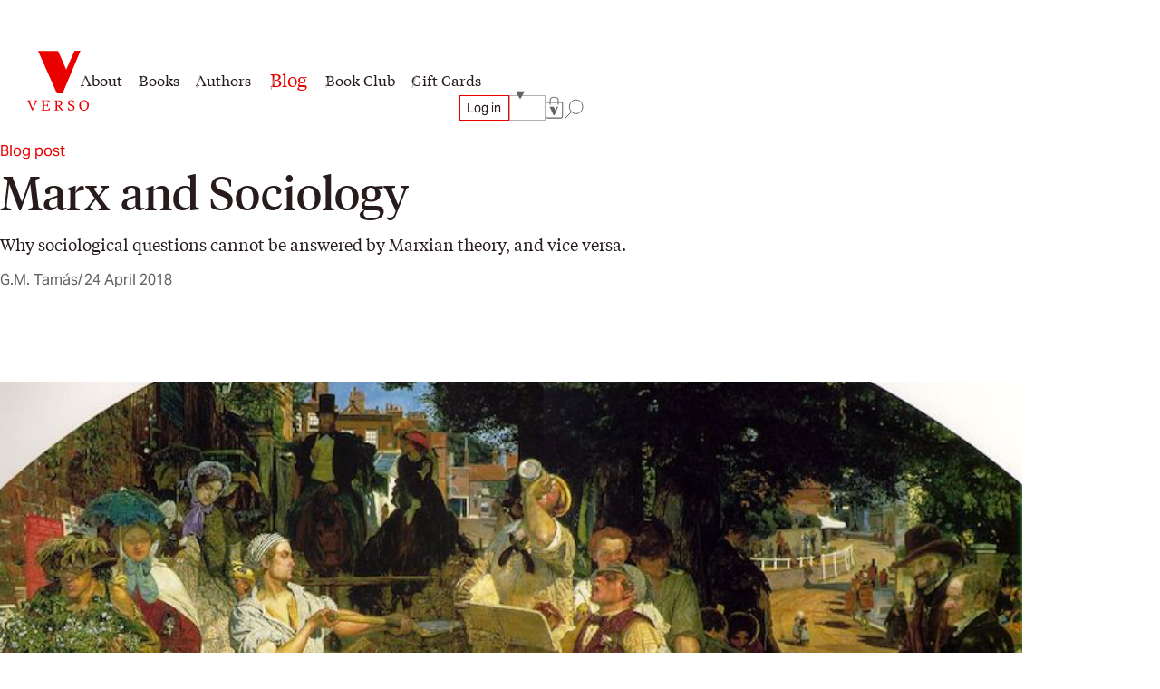

--- FILE ---
content_type: text/html; charset=utf-8
request_url: https://www.versobooks.com/blogs/news/3760-marx-and-sociology
body_size: 28928
content:
<!doctype html><html class="no-js" lang="en" data-behavior="ObserveFontFace InitializeCustomerAnalytics" data-props-has_gtm="true">
  <head>


    <meta charset="utf-8">
    <meta http-equiv="X-UA-Compatible" content="IE=edge">
    <meta name="viewport" content="width=device-width,initial-scale=1">
    <meta name="theme-color" content="">
    <link rel="canonical" href="https://www.versobooks.com/blogs/news/3760-marx-and-sociology">
    <link rel="preconnect" href="https://cdn.shopify.com" crossorigin>
    <link rel="preconnect" href="https://use.typekit.net" crossorigin />

    <link rel="stylesheet" href="https://use.typekit.net/dpt6foc.css" />

    <link rel="alternate icon" href="//www.versobooks.com/cdn/shop/t/13/assets/favicon.static.ico?v=131415544810586218661674082169" sizes="32x32" />
    <link rel="icon" href="//www.versobooks.com/cdn/shop/t/13/assets/favicon.static.svg?v=83747225362036470991674082170" type="image/svg+xml" />
    <link rel="apple-touch-icon" href="//www.versobooks.com/cdn/shop/t/13/assets/apple-touch-icon.static.png?v=19150402310172402201674082166" />
    
    <link rel="manifest" href="//www.versobooks.com/cdn/shop/t/13/assets/site.static.webmanifest?v=164136672539722117111695999780" />
    
<title>Marx and Sociology &verbar; Verso Books</title>

    
      <meta name="description" content="First published in Global Dialogue.  Max Weber in his General Economic History (1919-20) established that capitalism as a comprehensive system of satisfying everyday human needs was specific to the West, that its preconditions were rational calculation of capital (customarily, double-entry bookkeeping) as a norm in the">
    


<meta property="og:site_name" content="Verso">
<meta property="og:url" content="https://www.versobooks.com/blogs/news/3760-marx-and-sociology">
<meta property="og:title" content="Marx and Sociology">
<meta property="og:type" content="article">
<meta property="og:description" content="First published in Global Dialogue.  Max Weber in his General Economic History (1919-20) established that capitalism as a comprehensive system of satisfying everyday human needs was specific to the West, that its preconditions were rational calculation of capital (customarily, double-entry bookkeeping) as a norm in the"><meta property="og:image" content="http://www.versobooks.com/cdn/shop/articles/Ford_Maddox_Brown_Work.jpg?v=1677631057">
  <meta property="og:image:secure_url" content="https://www.versobooks.com/cdn/shop/articles/Ford_Maddox_Brown_Work.jpg?v=1677631057">
  <meta property="og:image:width" content="800">
  <meta property="og:image:height" content="491"><meta name="twitter:site" content="@versobooks"><meta name="twitter:card" content="summary_large_image">
<meta name="twitter:title" content="Marx and Sociology">
<meta name="twitter:description" content="First published in Global Dialogue.  Max Weber in his General Economic History (1919-20) established that capitalism as a comprehensive system of satisfying everyday human needs was specific to the West, that its preconditions were rational calculation of capital (customarily, double-entry bookkeeping) as a norm in the">


    <link href="//www.versobooks.com/cdn/shop/t/13/assets/font-face.static.css?v=149559644608875031461695999780" rel="stylesheet" type="text/css" media="all" />
    <link href="//www.versobooks.com/cdn/shop/t/13/assets/bundle.css?v=174534143419982774361766012175" rel="stylesheet" type="text/css" media="all" />
<script>
    (function (w, d, s, l, i) {
      w[l] = w[l] || [];
      w[l].push({ "gtm.start": new Date().getTime(), event: "gtm.js" });
      var f = d.getElementsByTagName(s)[0],
        j = d.createElement(s),
        dl = l != "dataLayer" ? "&l=" + l : "";
      j.async = true;
      j.src = "https://www.googletagmanager.com/gtm.js?id=" + i + dl;
      f.parentNode.insertBefore(j, f);
    })(window, document, "script", "dataLayer", "GTM-TBHCLKCW");
  </script>

    <script>window.performance && window.performance.mark && window.performance.mark('shopify.content_for_header.start');</script><meta name="google-site-verification" content="vMOs_TYEMfFcEPTmzzyFq9y9vgTfMjJH9X1THO9sI2M">
<meta name="facebook-domain-verification" content="i0pxs4ivgs6jbn5zn6hbwqxloq51gy">
<meta id="shopify-digital-wallet" name="shopify-digital-wallet" content="/56938692669/digital_wallets/dialog">
<meta name="shopify-checkout-api-token" content="ab640d99767c0c76cb7bf8b474d8181c">
<meta id="in-context-paypal-metadata" data-shop-id="56938692669" data-venmo-supported="false" data-environment="production" data-locale="en_US" data-paypal-v4="true" data-currency="USD">
<link rel="alternate" type="application/atom+xml" title="Feed" href="/blogs/news.atom" />
<link rel="alternate" hreflang="x-default" href="https://www.versobooks.com/blogs/news/3760-marx-and-sociology">
<link rel="alternate" hreflang="en-CA" href="https://www.versobooks.com/en-ca/blogs/news/3760-marx-and-sociology">
<link rel="alternate" hreflang="en-AE" href="https://www.versobooks.com/en-gb/blogs/news/3760-marx-and-sociology">
<link rel="alternate" hreflang="en-AU" href="https://www.versobooks.com/en-gb/blogs/news/3760-marx-and-sociology">
<link rel="alternate" hreflang="en-CH" href="https://www.versobooks.com/en-gb/blogs/news/3760-marx-and-sociology">
<link rel="alternate" hreflang="en-GB" href="https://www.versobooks.com/en-gb/blogs/news/3760-marx-and-sociology">
<link rel="alternate" hreflang="en-HK" href="https://www.versobooks.com/en-gb/blogs/news/3760-marx-and-sociology">
<link rel="alternate" hreflang="en-IL" href="https://www.versobooks.com/en-gb/blogs/news/3760-marx-and-sociology">
<link rel="alternate" hreflang="en-JP" href="https://www.versobooks.com/en-gb/blogs/news/3760-marx-and-sociology">
<link rel="alternate" hreflang="en-KR" href="https://www.versobooks.com/en-gb/blogs/news/3760-marx-and-sociology">
<link rel="alternate" hreflang="en-MY" href="https://www.versobooks.com/en-gb/blogs/news/3760-marx-and-sociology">
<link rel="alternate" hreflang="en-NO" href="https://www.versobooks.com/en-gb/blogs/news/3760-marx-and-sociology">
<link rel="alternate" hreflang="en-NZ" href="https://www.versobooks.com/en-gb/blogs/news/3760-marx-and-sociology">
<link rel="alternate" hreflang="en-SG" href="https://www.versobooks.com/en-gb/blogs/news/3760-marx-and-sociology">
<link rel="alternate" hreflang="en-SM" href="https://www.versobooks.com/en-gb/blogs/news/3760-marx-and-sociology">
<link rel="alternate" hreflang="en-AD" href="https://www.versobooks.com/en-gb/blogs/news/3760-marx-and-sociology">
<link rel="alternate" hreflang="en-AL" href="https://www.versobooks.com/en-gb/blogs/news/3760-marx-and-sociology">
<link rel="alternate" hreflang="en-AM" href="https://www.versobooks.com/en-gb/blogs/news/3760-marx-and-sociology">
<link rel="alternate" hreflang="en-AX" href="https://www.versobooks.com/en-gb/blogs/news/3760-marx-and-sociology">
<link rel="alternate" hreflang="en-BA" href="https://www.versobooks.com/en-gb/blogs/news/3760-marx-and-sociology">
<link rel="alternate" hreflang="en-BY" href="https://www.versobooks.com/en-gb/blogs/news/3760-marx-and-sociology">
<link rel="alternate" hreflang="en-FO" href="https://www.versobooks.com/en-gb/blogs/news/3760-marx-and-sociology">
<link rel="alternate" hreflang="en-GE" href="https://www.versobooks.com/en-gb/blogs/news/3760-marx-and-sociology">
<link rel="alternate" hreflang="en-GG" href="https://www.versobooks.com/en-gb/blogs/news/3760-marx-and-sociology">
<link rel="alternate" hreflang="en-GI" href="https://www.versobooks.com/en-gb/blogs/news/3760-marx-and-sociology">
<link rel="alternate" hreflang="en-GL" href="https://www.versobooks.com/en-gb/blogs/news/3760-marx-and-sociology">
<link rel="alternate" hreflang="en-GP" href="https://www.versobooks.com/en-gb/blogs/news/3760-marx-and-sociology">
<link rel="alternate" hreflang="en-IM" href="https://www.versobooks.com/en-gb/blogs/news/3760-marx-and-sociology">
<link rel="alternate" hreflang="en-IS" href="https://www.versobooks.com/en-gb/blogs/news/3760-marx-and-sociology">
<link rel="alternate" hreflang="en-JE" href="https://www.versobooks.com/en-gb/blogs/news/3760-marx-and-sociology">
<link rel="alternate" hreflang="en-LI" href="https://www.versobooks.com/en-gb/blogs/news/3760-marx-and-sociology">
<link rel="alternate" hreflang="en-MD" href="https://www.versobooks.com/en-gb/blogs/news/3760-marx-and-sociology">
<link rel="alternate" hreflang="en-ME" href="https://www.versobooks.com/en-gb/blogs/news/3760-marx-and-sociology">
<link rel="alternate" hreflang="en-MK" href="https://www.versobooks.com/en-gb/blogs/news/3760-marx-and-sociology">
<link rel="alternate" hreflang="en-RE" href="https://www.versobooks.com/en-gb/blogs/news/3760-marx-and-sociology">
<link rel="alternate" hreflang="en-RS" href="https://www.versobooks.com/en-gb/blogs/news/3760-marx-and-sociology">
<link rel="alternate" hreflang="en-SJ" href="https://www.versobooks.com/en-gb/blogs/news/3760-marx-and-sociology">
<link rel="alternate" hreflang="en-TR" href="https://www.versobooks.com/en-gb/blogs/news/3760-marx-and-sociology">
<link rel="alternate" hreflang="en-UA" href="https://www.versobooks.com/en-gb/blogs/news/3760-marx-and-sociology">
<link rel="alternate" hreflang="en-VA" href="https://www.versobooks.com/en-gb/blogs/news/3760-marx-and-sociology">
<link rel="alternate" hreflang="en-XK" href="https://www.versobooks.com/en-gb/blogs/news/3760-marx-and-sociology">
<link rel="alternate" hreflang="en-YT" href="https://www.versobooks.com/en-gb/blogs/news/3760-marx-and-sociology">
<link rel="alternate" hreflang="en-AC" href="https://www.versobooks.com/en-gb/blogs/news/3760-marx-and-sociology">
<link rel="alternate" hreflang="en-AF" href="https://www.versobooks.com/en-gb/blogs/news/3760-marx-and-sociology">
<link rel="alternate" hreflang="en-AG" href="https://www.versobooks.com/en-gb/blogs/news/3760-marx-and-sociology">
<link rel="alternate" hreflang="en-AI" href="https://www.versobooks.com/en-gb/blogs/news/3760-marx-and-sociology">
<link rel="alternate" hreflang="en-AO" href="https://www.versobooks.com/en-gb/blogs/news/3760-marx-and-sociology">
<link rel="alternate" hreflang="en-AR" href="https://www.versobooks.com/en-gb/blogs/news/3760-marx-and-sociology">
<link rel="alternate" hreflang="en-AW" href="https://www.versobooks.com/en-gb/blogs/news/3760-marx-and-sociology">
<link rel="alternate" hreflang="en-AZ" href="https://www.versobooks.com/en-gb/blogs/news/3760-marx-and-sociology">
<link rel="alternate" hreflang="en-BB" href="https://www.versobooks.com/en-gb/blogs/news/3760-marx-and-sociology">
<link rel="alternate" hreflang="en-BD" href="https://www.versobooks.com/en-gb/blogs/news/3760-marx-and-sociology">
<link rel="alternate" hreflang="en-BF" href="https://www.versobooks.com/en-gb/blogs/news/3760-marx-and-sociology">
<link rel="alternate" hreflang="en-BH" href="https://www.versobooks.com/en-gb/blogs/news/3760-marx-and-sociology">
<link rel="alternate" hreflang="en-BI" href="https://www.versobooks.com/en-gb/blogs/news/3760-marx-and-sociology">
<link rel="alternate" hreflang="en-BJ" href="https://www.versobooks.com/en-gb/blogs/news/3760-marx-and-sociology">
<link rel="alternate" hreflang="en-BL" href="https://www.versobooks.com/en-gb/blogs/news/3760-marx-and-sociology">
<link rel="alternate" hreflang="en-BM" href="https://www.versobooks.com/en-gb/blogs/news/3760-marx-and-sociology">
<link rel="alternate" hreflang="en-BN" href="https://www.versobooks.com/en-gb/blogs/news/3760-marx-and-sociology">
<link rel="alternate" hreflang="en-BO" href="https://www.versobooks.com/en-gb/blogs/news/3760-marx-and-sociology">
<link rel="alternate" hreflang="en-BQ" href="https://www.versobooks.com/en-gb/blogs/news/3760-marx-and-sociology">
<link rel="alternate" hreflang="en-BR" href="https://www.versobooks.com/en-gb/blogs/news/3760-marx-and-sociology">
<link rel="alternate" hreflang="en-BS" href="https://www.versobooks.com/en-gb/blogs/news/3760-marx-and-sociology">
<link rel="alternate" hreflang="en-BT" href="https://www.versobooks.com/en-gb/blogs/news/3760-marx-and-sociology">
<link rel="alternate" hreflang="en-BW" href="https://www.versobooks.com/en-gb/blogs/news/3760-marx-and-sociology">
<link rel="alternate" hreflang="en-BZ" href="https://www.versobooks.com/en-gb/blogs/news/3760-marx-and-sociology">
<link rel="alternate" hreflang="en-CC" href="https://www.versobooks.com/en-gb/blogs/news/3760-marx-and-sociology">
<link rel="alternate" hreflang="en-CD" href="https://www.versobooks.com/en-gb/blogs/news/3760-marx-and-sociology">
<link rel="alternate" hreflang="en-CF" href="https://www.versobooks.com/en-gb/blogs/news/3760-marx-and-sociology">
<link rel="alternate" hreflang="en-CG" href="https://www.versobooks.com/en-gb/blogs/news/3760-marx-and-sociology">
<link rel="alternate" hreflang="en-CI" href="https://www.versobooks.com/en-gb/blogs/news/3760-marx-and-sociology">
<link rel="alternate" hreflang="en-CK" href="https://www.versobooks.com/en-gb/blogs/news/3760-marx-and-sociology">
<link rel="alternate" hreflang="en-CL" href="https://www.versobooks.com/en-gb/blogs/news/3760-marx-and-sociology">
<link rel="alternate" hreflang="en-CM" href="https://www.versobooks.com/en-gb/blogs/news/3760-marx-and-sociology">
<link rel="alternate" hreflang="en-CN" href="https://www.versobooks.com/en-gb/blogs/news/3760-marx-and-sociology">
<link rel="alternate" hreflang="en-CO" href="https://www.versobooks.com/en-gb/blogs/news/3760-marx-and-sociology">
<link rel="alternate" hreflang="en-CR" href="https://www.versobooks.com/en-gb/blogs/news/3760-marx-and-sociology">
<link rel="alternate" hreflang="en-CV" href="https://www.versobooks.com/en-gb/blogs/news/3760-marx-and-sociology">
<link rel="alternate" hreflang="en-CW" href="https://www.versobooks.com/en-gb/blogs/news/3760-marx-and-sociology">
<link rel="alternate" hreflang="en-CX" href="https://www.versobooks.com/en-gb/blogs/news/3760-marx-and-sociology">
<link rel="alternate" hreflang="en-DJ" href="https://www.versobooks.com/en-gb/blogs/news/3760-marx-and-sociology">
<link rel="alternate" hreflang="en-DM" href="https://www.versobooks.com/en-gb/blogs/news/3760-marx-and-sociology">
<link rel="alternate" hreflang="en-DO" href="https://www.versobooks.com/en-gb/blogs/news/3760-marx-and-sociology">
<link rel="alternate" hreflang="en-DZ" href="https://www.versobooks.com/en-gb/blogs/news/3760-marx-and-sociology">
<link rel="alternate" hreflang="en-EC" href="https://www.versobooks.com/en-gb/blogs/news/3760-marx-and-sociology">
<link rel="alternate" hreflang="en-EG" href="https://www.versobooks.com/en-gb/blogs/news/3760-marx-and-sociology">
<link rel="alternate" hreflang="en-EH" href="https://www.versobooks.com/en-gb/blogs/news/3760-marx-and-sociology">
<link rel="alternate" hreflang="en-ER" href="https://www.versobooks.com/en-gb/blogs/news/3760-marx-and-sociology">
<link rel="alternate" hreflang="en-ET" href="https://www.versobooks.com/en-gb/blogs/news/3760-marx-and-sociology">
<link rel="alternate" hreflang="en-FJ" href="https://www.versobooks.com/en-gb/blogs/news/3760-marx-and-sociology">
<link rel="alternate" hreflang="en-FK" href="https://www.versobooks.com/en-gb/blogs/news/3760-marx-and-sociology">
<link rel="alternate" hreflang="en-GA" href="https://www.versobooks.com/en-gb/blogs/news/3760-marx-and-sociology">
<link rel="alternate" hreflang="en-GD" href="https://www.versobooks.com/en-gb/blogs/news/3760-marx-and-sociology">
<link rel="alternate" hreflang="en-GF" href="https://www.versobooks.com/en-gb/blogs/news/3760-marx-and-sociology">
<link rel="alternate" hreflang="en-GH" href="https://www.versobooks.com/en-gb/blogs/news/3760-marx-and-sociology">
<link rel="alternate" hreflang="en-GM" href="https://www.versobooks.com/en-gb/blogs/news/3760-marx-and-sociology">
<link rel="alternate" hreflang="en-GN" href="https://www.versobooks.com/en-gb/blogs/news/3760-marx-and-sociology">
<link rel="alternate" hreflang="en-GQ" href="https://www.versobooks.com/en-gb/blogs/news/3760-marx-and-sociology">
<link rel="alternate" hreflang="en-GS" href="https://www.versobooks.com/en-gb/blogs/news/3760-marx-and-sociology">
<link rel="alternate" hreflang="en-GT" href="https://www.versobooks.com/en-gb/blogs/news/3760-marx-and-sociology">
<link rel="alternate" hreflang="en-GW" href="https://www.versobooks.com/en-gb/blogs/news/3760-marx-and-sociology">
<link rel="alternate" hreflang="en-GY" href="https://www.versobooks.com/en-gb/blogs/news/3760-marx-and-sociology">
<link rel="alternate" hreflang="en-HN" href="https://www.versobooks.com/en-gb/blogs/news/3760-marx-and-sociology">
<link rel="alternate" hreflang="en-HT" href="https://www.versobooks.com/en-gb/blogs/news/3760-marx-and-sociology">
<link rel="alternate" hreflang="en-ID" href="https://www.versobooks.com/en-gb/blogs/news/3760-marx-and-sociology">
<link rel="alternate" hreflang="en-IN" href="https://www.versobooks.com/en-gb/blogs/news/3760-marx-and-sociology">
<link rel="alternate" hreflang="en-IO" href="https://www.versobooks.com/en-gb/blogs/news/3760-marx-and-sociology">
<link rel="alternate" hreflang="en-IQ" href="https://www.versobooks.com/en-gb/blogs/news/3760-marx-and-sociology">
<link rel="alternate" hreflang="en-JM" href="https://www.versobooks.com/en-gb/blogs/news/3760-marx-and-sociology">
<link rel="alternate" hreflang="en-JO" href="https://www.versobooks.com/en-gb/blogs/news/3760-marx-and-sociology">
<link rel="alternate" hreflang="en-KE" href="https://www.versobooks.com/en-gb/blogs/news/3760-marx-and-sociology">
<link rel="alternate" hreflang="en-KG" href="https://www.versobooks.com/en-gb/blogs/news/3760-marx-and-sociology">
<link rel="alternate" hreflang="en-KH" href="https://www.versobooks.com/en-gb/blogs/news/3760-marx-and-sociology">
<link rel="alternate" hreflang="en-KI" href="https://www.versobooks.com/en-gb/blogs/news/3760-marx-and-sociology">
<link rel="alternate" hreflang="en-KM" href="https://www.versobooks.com/en-gb/blogs/news/3760-marx-and-sociology">
<link rel="alternate" hreflang="en-KN" href="https://www.versobooks.com/en-gb/blogs/news/3760-marx-and-sociology">
<link rel="alternate" hreflang="en-KW" href="https://www.versobooks.com/en-gb/blogs/news/3760-marx-and-sociology">
<link rel="alternate" hreflang="en-KY" href="https://www.versobooks.com/en-gb/blogs/news/3760-marx-and-sociology">
<link rel="alternate" hreflang="en-KZ" href="https://www.versobooks.com/en-gb/blogs/news/3760-marx-and-sociology">
<link rel="alternate" hreflang="en-LA" href="https://www.versobooks.com/en-gb/blogs/news/3760-marx-and-sociology">
<link rel="alternate" hreflang="en-LB" href="https://www.versobooks.com/en-gb/blogs/news/3760-marx-and-sociology">
<link rel="alternate" hreflang="en-LC" href="https://www.versobooks.com/en-gb/blogs/news/3760-marx-and-sociology">
<link rel="alternate" hreflang="en-LK" href="https://www.versobooks.com/en-gb/blogs/news/3760-marx-and-sociology">
<link rel="alternate" hreflang="en-LR" href="https://www.versobooks.com/en-gb/blogs/news/3760-marx-and-sociology">
<link rel="alternate" hreflang="en-LS" href="https://www.versobooks.com/en-gb/blogs/news/3760-marx-and-sociology">
<link rel="alternate" hreflang="en-LY" href="https://www.versobooks.com/en-gb/blogs/news/3760-marx-and-sociology">
<link rel="alternate" hreflang="en-MA" href="https://www.versobooks.com/en-gb/blogs/news/3760-marx-and-sociology">
<link rel="alternate" hreflang="en-MF" href="https://www.versobooks.com/en-gb/blogs/news/3760-marx-and-sociology">
<link rel="alternate" hreflang="en-MG" href="https://www.versobooks.com/en-gb/blogs/news/3760-marx-and-sociology">
<link rel="alternate" hreflang="en-ML" href="https://www.versobooks.com/en-gb/blogs/news/3760-marx-and-sociology">
<link rel="alternate" hreflang="en-MM" href="https://www.versobooks.com/en-gb/blogs/news/3760-marx-and-sociology">
<link rel="alternate" hreflang="en-MN" href="https://www.versobooks.com/en-gb/blogs/news/3760-marx-and-sociology">
<link rel="alternate" hreflang="en-MO" href="https://www.versobooks.com/en-gb/blogs/news/3760-marx-and-sociology">
<link rel="alternate" hreflang="en-MQ" href="https://www.versobooks.com/en-gb/blogs/news/3760-marx-and-sociology">
<link rel="alternate" hreflang="en-MR" href="https://www.versobooks.com/en-gb/blogs/news/3760-marx-and-sociology">
<link rel="alternate" hreflang="en-MS" href="https://www.versobooks.com/en-gb/blogs/news/3760-marx-and-sociology">
<link rel="alternate" hreflang="en-MU" href="https://www.versobooks.com/en-gb/blogs/news/3760-marx-and-sociology">
<link rel="alternate" hreflang="en-MV" href="https://www.versobooks.com/en-gb/blogs/news/3760-marx-and-sociology">
<link rel="alternate" hreflang="en-MW" href="https://www.versobooks.com/en-gb/blogs/news/3760-marx-and-sociology">
<link rel="alternate" hreflang="en-MX" href="https://www.versobooks.com/en-gb/blogs/news/3760-marx-and-sociology">
<link rel="alternate" hreflang="en-MZ" href="https://www.versobooks.com/en-gb/blogs/news/3760-marx-and-sociology">
<link rel="alternate" hreflang="en-NA" href="https://www.versobooks.com/en-gb/blogs/news/3760-marx-and-sociology">
<link rel="alternate" hreflang="en-NC" href="https://www.versobooks.com/en-gb/blogs/news/3760-marx-and-sociology">
<link rel="alternate" hreflang="en-NE" href="https://www.versobooks.com/en-gb/blogs/news/3760-marx-and-sociology">
<link rel="alternate" hreflang="en-NF" href="https://www.versobooks.com/en-gb/blogs/news/3760-marx-and-sociology">
<link rel="alternate" hreflang="en-NG" href="https://www.versobooks.com/en-gb/blogs/news/3760-marx-and-sociology">
<link rel="alternate" hreflang="en-NI" href="https://www.versobooks.com/en-gb/blogs/news/3760-marx-and-sociology">
<link rel="alternate" hreflang="en-NP" href="https://www.versobooks.com/en-gb/blogs/news/3760-marx-and-sociology">
<link rel="alternate" hreflang="en-NR" href="https://www.versobooks.com/en-gb/blogs/news/3760-marx-and-sociology">
<link rel="alternate" hreflang="en-NU" href="https://www.versobooks.com/en-gb/blogs/news/3760-marx-and-sociology">
<link rel="alternate" hreflang="en-OM" href="https://www.versobooks.com/en-gb/blogs/news/3760-marx-and-sociology">
<link rel="alternate" hreflang="en-PA" href="https://www.versobooks.com/en-gb/blogs/news/3760-marx-and-sociology">
<link rel="alternate" hreflang="en-PE" href="https://www.versobooks.com/en-gb/blogs/news/3760-marx-and-sociology">
<link rel="alternate" hreflang="en-PF" href="https://www.versobooks.com/en-gb/blogs/news/3760-marx-and-sociology">
<link rel="alternate" hreflang="en-PG" href="https://www.versobooks.com/en-gb/blogs/news/3760-marx-and-sociology">
<link rel="alternate" hreflang="en-PH" href="https://www.versobooks.com/en-gb/blogs/news/3760-marx-and-sociology">
<link rel="alternate" hreflang="en-PK" href="https://www.versobooks.com/en-gb/blogs/news/3760-marx-and-sociology">
<link rel="alternate" hreflang="en-PM" href="https://www.versobooks.com/en-gb/blogs/news/3760-marx-and-sociology">
<link rel="alternate" hreflang="en-PN" href="https://www.versobooks.com/en-gb/blogs/news/3760-marx-and-sociology">
<link rel="alternate" hreflang="en-PS" href="https://www.versobooks.com/en-gb/blogs/news/3760-marx-and-sociology">
<link rel="alternate" hreflang="en-PY" href="https://www.versobooks.com/en-gb/blogs/news/3760-marx-and-sociology">
<link rel="alternate" hreflang="en-QA" href="https://www.versobooks.com/en-gb/blogs/news/3760-marx-and-sociology">
<link rel="alternate" hreflang="en-RU" href="https://www.versobooks.com/en-gb/blogs/news/3760-marx-and-sociology">
<link rel="alternate" hreflang="en-RW" href="https://www.versobooks.com/en-gb/blogs/news/3760-marx-and-sociology">
<link rel="alternate" hreflang="en-SA" href="https://www.versobooks.com/en-gb/blogs/news/3760-marx-and-sociology">
<link rel="alternate" hreflang="en-SB" href="https://www.versobooks.com/en-gb/blogs/news/3760-marx-and-sociology">
<link rel="alternate" hreflang="en-SC" href="https://www.versobooks.com/en-gb/blogs/news/3760-marx-and-sociology">
<link rel="alternate" hreflang="en-SD" href="https://www.versobooks.com/en-gb/blogs/news/3760-marx-and-sociology">
<link rel="alternate" hreflang="en-SH" href="https://www.versobooks.com/en-gb/blogs/news/3760-marx-and-sociology">
<link rel="alternate" hreflang="en-SL" href="https://www.versobooks.com/en-gb/blogs/news/3760-marx-and-sociology">
<link rel="alternate" hreflang="en-SN" href="https://www.versobooks.com/en-gb/blogs/news/3760-marx-and-sociology">
<link rel="alternate" hreflang="en-SO" href="https://www.versobooks.com/en-gb/blogs/news/3760-marx-and-sociology">
<link rel="alternate" hreflang="en-SR" href="https://www.versobooks.com/en-gb/blogs/news/3760-marx-and-sociology">
<link rel="alternate" hreflang="en-SS" href="https://www.versobooks.com/en-gb/blogs/news/3760-marx-and-sociology">
<link rel="alternate" hreflang="en-ST" href="https://www.versobooks.com/en-gb/blogs/news/3760-marx-and-sociology">
<link rel="alternate" hreflang="en-SV" href="https://www.versobooks.com/en-gb/blogs/news/3760-marx-and-sociology">
<link rel="alternate" hreflang="en-SX" href="https://www.versobooks.com/en-gb/blogs/news/3760-marx-and-sociology">
<link rel="alternate" hreflang="en-SZ" href="https://www.versobooks.com/en-gb/blogs/news/3760-marx-and-sociology">
<link rel="alternate" hreflang="en-TA" href="https://www.versobooks.com/en-gb/blogs/news/3760-marx-and-sociology">
<link rel="alternate" hreflang="en-TC" href="https://www.versobooks.com/en-gb/blogs/news/3760-marx-and-sociology">
<link rel="alternate" hreflang="en-TD" href="https://www.versobooks.com/en-gb/blogs/news/3760-marx-and-sociology">
<link rel="alternate" hreflang="en-TF" href="https://www.versobooks.com/en-gb/blogs/news/3760-marx-and-sociology">
<link rel="alternate" hreflang="en-TG" href="https://www.versobooks.com/en-gb/blogs/news/3760-marx-and-sociology">
<link rel="alternate" hreflang="en-TH" href="https://www.versobooks.com/en-gb/blogs/news/3760-marx-and-sociology">
<link rel="alternate" hreflang="en-TJ" href="https://www.versobooks.com/en-gb/blogs/news/3760-marx-and-sociology">
<link rel="alternate" hreflang="en-TK" href="https://www.versobooks.com/en-gb/blogs/news/3760-marx-and-sociology">
<link rel="alternate" hreflang="en-TL" href="https://www.versobooks.com/en-gb/blogs/news/3760-marx-and-sociology">
<link rel="alternate" hreflang="en-TM" href="https://www.versobooks.com/en-gb/blogs/news/3760-marx-and-sociology">
<link rel="alternate" hreflang="en-TN" href="https://www.versobooks.com/en-gb/blogs/news/3760-marx-and-sociology">
<link rel="alternate" hreflang="en-TO" href="https://www.versobooks.com/en-gb/blogs/news/3760-marx-and-sociology">
<link rel="alternate" hreflang="en-TT" href="https://www.versobooks.com/en-gb/blogs/news/3760-marx-and-sociology">
<link rel="alternate" hreflang="en-TV" href="https://www.versobooks.com/en-gb/blogs/news/3760-marx-and-sociology">
<link rel="alternate" hreflang="en-TW" href="https://www.versobooks.com/en-gb/blogs/news/3760-marx-and-sociology">
<link rel="alternate" hreflang="en-TZ" href="https://www.versobooks.com/en-gb/blogs/news/3760-marx-and-sociology">
<link rel="alternate" hreflang="en-UG" href="https://www.versobooks.com/en-gb/blogs/news/3760-marx-and-sociology">
<link rel="alternate" hreflang="en-UM" href="https://www.versobooks.com/en-gb/blogs/news/3760-marx-and-sociology">
<link rel="alternate" hreflang="en-UY" href="https://www.versobooks.com/en-gb/blogs/news/3760-marx-and-sociology">
<link rel="alternate" hreflang="en-UZ" href="https://www.versobooks.com/en-gb/blogs/news/3760-marx-and-sociology">
<link rel="alternate" hreflang="en-VC" href="https://www.versobooks.com/en-gb/blogs/news/3760-marx-and-sociology">
<link rel="alternate" hreflang="en-VE" href="https://www.versobooks.com/en-gb/blogs/news/3760-marx-and-sociology">
<link rel="alternate" hreflang="en-VG" href="https://www.versobooks.com/en-gb/blogs/news/3760-marx-and-sociology">
<link rel="alternate" hreflang="en-VN" href="https://www.versobooks.com/en-gb/blogs/news/3760-marx-and-sociology">
<link rel="alternate" hreflang="en-VU" href="https://www.versobooks.com/en-gb/blogs/news/3760-marx-and-sociology">
<link rel="alternate" hreflang="en-WF" href="https://www.versobooks.com/en-gb/blogs/news/3760-marx-and-sociology">
<link rel="alternate" hreflang="en-WS" href="https://www.versobooks.com/en-gb/blogs/news/3760-marx-and-sociology">
<link rel="alternate" hreflang="en-YE" href="https://www.versobooks.com/en-gb/blogs/news/3760-marx-and-sociology">
<link rel="alternate" hreflang="en-ZA" href="https://www.versobooks.com/en-gb/blogs/news/3760-marx-and-sociology">
<link rel="alternate" hreflang="en-ZM" href="https://www.versobooks.com/en-gb/blogs/news/3760-marx-and-sociology">
<link rel="alternate" hreflang="en-ZW" href="https://www.versobooks.com/en-gb/blogs/news/3760-marx-and-sociology">
<link rel="alternate" hreflang="en-US" href="https://www.versobooks.com/blogs/news/3760-marx-and-sociology">
<script async="async" src="/checkouts/internal/preloads.js?locale=en-US"></script>
<link rel="preconnect" href="https://shop.app" crossorigin="anonymous">
<script async="async" src="https://shop.app/checkouts/internal/preloads.js?locale=en-US&shop_id=56938692669" crossorigin="anonymous"></script>
<script id="apple-pay-shop-capabilities" type="application/json">{"shopId":56938692669,"countryCode":"US","currencyCode":"USD","merchantCapabilities":["supports3DS"],"merchantId":"gid:\/\/shopify\/Shop\/56938692669","merchantName":"Verso","requiredBillingContactFields":["postalAddress","email","phone"],"requiredShippingContactFields":["postalAddress","email","phone"],"shippingType":"shipping","supportedNetworks":["visa","masterCard","amex","discover","elo","jcb"],"total":{"type":"pending","label":"Verso","amount":"1.00"},"shopifyPaymentsEnabled":true,"supportsSubscriptions":true}</script>
<script id="shopify-features" type="application/json">{"accessToken":"ab640d99767c0c76cb7bf8b474d8181c","betas":["rich-media-storefront-analytics"],"domain":"www.versobooks.com","predictiveSearch":true,"shopId":56938692669,"locale":"en"}</script>
<script>var Shopify = Shopify || {};
Shopify.shop = "versobooks.myshopify.com";
Shopify.locale = "en";
Shopify.currency = {"active":"USD","rate":"1.0"};
Shopify.country = "US";
Shopify.theme = {"name":"verso-shopify-theme\/release-prod","id":125700177981,"schema_name":"Verso","schema_version":"1.0.0","theme_store_id":null,"role":"main"};
Shopify.theme.handle = "null";
Shopify.theme.style = {"id":null,"handle":null};
Shopify.cdnHost = "www.versobooks.com/cdn";
Shopify.routes = Shopify.routes || {};
Shopify.routes.root = "/";</script>
<script type="module">!function(o){(o.Shopify=o.Shopify||{}).modules=!0}(window);</script>
<script>!function(o){function n(){var o=[];function n(){o.push(Array.prototype.slice.apply(arguments))}return n.q=o,n}var t=o.Shopify=o.Shopify||{};t.loadFeatures=n(),t.autoloadFeatures=n()}(window);</script>
<script>
  window.ShopifyPay = window.ShopifyPay || {};
  window.ShopifyPay.apiHost = "shop.app\/pay";
  window.ShopifyPay.redirectState = null;
</script>
<script id="shop-js-analytics" type="application/json">{"pageType":"article"}</script>
<script defer="defer" async type="module" src="//www.versobooks.com/cdn/shopifycloud/shop-js/modules/v2/client.init-shop-cart-sync_BN7fPSNr.en.esm.js"></script>
<script defer="defer" async type="module" src="//www.versobooks.com/cdn/shopifycloud/shop-js/modules/v2/chunk.common_Cbph3Kss.esm.js"></script>
<script defer="defer" async type="module" src="//www.versobooks.com/cdn/shopifycloud/shop-js/modules/v2/chunk.modal_DKumMAJ1.esm.js"></script>
<script type="module">
  await import("//www.versobooks.com/cdn/shopifycloud/shop-js/modules/v2/client.init-shop-cart-sync_BN7fPSNr.en.esm.js");
await import("//www.versobooks.com/cdn/shopifycloud/shop-js/modules/v2/chunk.common_Cbph3Kss.esm.js");
await import("//www.versobooks.com/cdn/shopifycloud/shop-js/modules/v2/chunk.modal_DKumMAJ1.esm.js");

  window.Shopify.SignInWithShop?.initShopCartSync?.({"fedCMEnabled":true,"windoidEnabled":true});

</script>
<script>
  window.Shopify = window.Shopify || {};
  if (!window.Shopify.featureAssets) window.Shopify.featureAssets = {};
  window.Shopify.featureAssets['shop-js'] = {"shop-cart-sync":["modules/v2/client.shop-cart-sync_CJVUk8Jm.en.esm.js","modules/v2/chunk.common_Cbph3Kss.esm.js","modules/v2/chunk.modal_DKumMAJ1.esm.js"],"init-fed-cm":["modules/v2/client.init-fed-cm_7Fvt41F4.en.esm.js","modules/v2/chunk.common_Cbph3Kss.esm.js","modules/v2/chunk.modal_DKumMAJ1.esm.js"],"init-shop-email-lookup-coordinator":["modules/v2/client.init-shop-email-lookup-coordinator_Cc088_bR.en.esm.js","modules/v2/chunk.common_Cbph3Kss.esm.js","modules/v2/chunk.modal_DKumMAJ1.esm.js"],"init-windoid":["modules/v2/client.init-windoid_hPopwJRj.en.esm.js","modules/v2/chunk.common_Cbph3Kss.esm.js","modules/v2/chunk.modal_DKumMAJ1.esm.js"],"shop-button":["modules/v2/client.shop-button_B0jaPSNF.en.esm.js","modules/v2/chunk.common_Cbph3Kss.esm.js","modules/v2/chunk.modal_DKumMAJ1.esm.js"],"shop-cash-offers":["modules/v2/client.shop-cash-offers_DPIskqss.en.esm.js","modules/v2/chunk.common_Cbph3Kss.esm.js","modules/v2/chunk.modal_DKumMAJ1.esm.js"],"shop-toast-manager":["modules/v2/client.shop-toast-manager_CK7RT69O.en.esm.js","modules/v2/chunk.common_Cbph3Kss.esm.js","modules/v2/chunk.modal_DKumMAJ1.esm.js"],"init-shop-cart-sync":["modules/v2/client.init-shop-cart-sync_BN7fPSNr.en.esm.js","modules/v2/chunk.common_Cbph3Kss.esm.js","modules/v2/chunk.modal_DKumMAJ1.esm.js"],"init-customer-accounts-sign-up":["modules/v2/client.init-customer-accounts-sign-up_CfPf4CXf.en.esm.js","modules/v2/client.shop-login-button_DeIztwXF.en.esm.js","modules/v2/chunk.common_Cbph3Kss.esm.js","modules/v2/chunk.modal_DKumMAJ1.esm.js"],"pay-button":["modules/v2/client.pay-button_CgIwFSYN.en.esm.js","modules/v2/chunk.common_Cbph3Kss.esm.js","modules/v2/chunk.modal_DKumMAJ1.esm.js"],"init-customer-accounts":["modules/v2/client.init-customer-accounts_DQ3x16JI.en.esm.js","modules/v2/client.shop-login-button_DeIztwXF.en.esm.js","modules/v2/chunk.common_Cbph3Kss.esm.js","modules/v2/chunk.modal_DKumMAJ1.esm.js"],"avatar":["modules/v2/client.avatar_BTnouDA3.en.esm.js"],"init-shop-for-new-customer-accounts":["modules/v2/client.init-shop-for-new-customer-accounts_CsZy_esa.en.esm.js","modules/v2/client.shop-login-button_DeIztwXF.en.esm.js","modules/v2/chunk.common_Cbph3Kss.esm.js","modules/v2/chunk.modal_DKumMAJ1.esm.js"],"shop-follow-button":["modules/v2/client.shop-follow-button_BRMJjgGd.en.esm.js","modules/v2/chunk.common_Cbph3Kss.esm.js","modules/v2/chunk.modal_DKumMAJ1.esm.js"],"checkout-modal":["modules/v2/client.checkout-modal_B9Drz_yf.en.esm.js","modules/v2/chunk.common_Cbph3Kss.esm.js","modules/v2/chunk.modal_DKumMAJ1.esm.js"],"shop-login-button":["modules/v2/client.shop-login-button_DeIztwXF.en.esm.js","modules/v2/chunk.common_Cbph3Kss.esm.js","modules/v2/chunk.modal_DKumMAJ1.esm.js"],"lead-capture":["modules/v2/client.lead-capture_DXYzFM3R.en.esm.js","modules/v2/chunk.common_Cbph3Kss.esm.js","modules/v2/chunk.modal_DKumMAJ1.esm.js"],"shop-login":["modules/v2/client.shop-login_CA5pJqmO.en.esm.js","modules/v2/chunk.common_Cbph3Kss.esm.js","modules/v2/chunk.modal_DKumMAJ1.esm.js"],"payment-terms":["modules/v2/client.payment-terms_BxzfvcZJ.en.esm.js","modules/v2/chunk.common_Cbph3Kss.esm.js","modules/v2/chunk.modal_DKumMAJ1.esm.js"]};
</script>
<script>(function() {
  var isLoaded = false;
  function asyncLoad() {
    if (isLoaded) return;
    isLoaded = true;
    var urls = ["https:\/\/d26ky332zktp97.cloudfront.net\/shops\/v8rjHuvBZwFxmfKhf\/colibrius-m.js?shop=versobooks.myshopify.com"];
    for (var i = 0; i < urls.length; i++) {
      var s = document.createElement('script');
      s.type = 'text/javascript';
      s.async = true;
      s.src = urls[i];
      var x = document.getElementsByTagName('script')[0];
      x.parentNode.insertBefore(s, x);
    }
  };
  if(window.attachEvent) {
    window.attachEvent('onload', asyncLoad);
  } else {
    window.addEventListener('load', asyncLoad, false);
  }
})();</script>
<script id="__st">var __st={"a":56938692669,"offset":-18000,"reqid":"1c130e0c-7bcb-4038-9b83-6ba689a28c10-1770090944","pageurl":"www.versobooks.com\/blogs\/news\/3760-marx-and-sociology","s":"articles-557547192381","u":"a0809c4c7989","p":"article","rtyp":"article","rid":557547192381};</script>
<script>window.ShopifyPaypalV4VisibilityTracking = true;</script>
<script id="form-persister">!function(){'use strict';const t='contact',e='new_comment',n=[[t,t],['blogs',e],['comments',e],[t,'customer']],o='password',r='form_key',c=['recaptcha-v3-token','g-recaptcha-response','h-captcha-response',o],s=()=>{try{return window.sessionStorage}catch{return}},i='__shopify_v',u=t=>t.elements[r],a=function(){const t=[...n].map((([t,e])=>`form[action*='/${t}']:not([data-nocaptcha='true']) input[name='form_type'][value='${e}']`)).join(',');var e;return e=t,()=>e?[...document.querySelectorAll(e)].map((t=>t.form)):[]}();function m(t){const e=u(t);a().includes(t)&&(!e||!e.value)&&function(t){try{if(!s())return;!function(t){const e=s();if(!e)return;const n=u(t);if(!n)return;const o=n.value;o&&e.removeItem(o)}(t);const e=Array.from(Array(32),(()=>Math.random().toString(36)[2])).join('');!function(t,e){u(t)||t.append(Object.assign(document.createElement('input'),{type:'hidden',name:r})),t.elements[r].value=e}(t,e),function(t,e){const n=s();if(!n)return;const r=[...t.querySelectorAll(`input[type='${o}']`)].map((({name:t})=>t)),u=[...c,...r],a={};for(const[o,c]of new FormData(t).entries())u.includes(o)||(a[o]=c);n.setItem(e,JSON.stringify({[i]:1,action:t.action,data:a}))}(t,e)}catch(e){console.error('failed to persist form',e)}}(t)}const f=t=>{if('true'===t.dataset.persistBound)return;const e=function(t,e){const n=function(t){return'function'==typeof t.submit?t.submit:HTMLFormElement.prototype.submit}(t).bind(t);return function(){let t;return()=>{t||(t=!0,(()=>{try{e(),n()}catch(t){(t=>{console.error('form submit failed',t)})(t)}})(),setTimeout((()=>t=!1),250))}}()}(t,(()=>{m(t)}));!function(t,e){if('function'==typeof t.submit&&'function'==typeof e)try{t.submit=e}catch{}}(t,e),t.addEventListener('submit',(t=>{t.preventDefault(),e()})),t.dataset.persistBound='true'};!function(){function t(t){const e=(t=>{const e=t.target;return e instanceof HTMLFormElement?e:e&&e.form})(t);e&&m(e)}document.addEventListener('submit',t),document.addEventListener('DOMContentLoaded',(()=>{const e=a();for(const t of e)f(t);var n;n=document.body,new window.MutationObserver((t=>{for(const e of t)if('childList'===e.type&&e.addedNodes.length)for(const t of e.addedNodes)1===t.nodeType&&'FORM'===t.tagName&&a().includes(t)&&f(t)})).observe(n,{childList:!0,subtree:!0,attributes:!1}),document.removeEventListener('submit',t)}))}()}();</script>
<script integrity="sha256-4kQ18oKyAcykRKYeNunJcIwy7WH5gtpwJnB7kiuLZ1E=" data-source-attribution="shopify.loadfeatures" defer="defer" src="//www.versobooks.com/cdn/shopifycloud/storefront/assets/storefront/load_feature-a0a9edcb.js" crossorigin="anonymous"></script>
<script crossorigin="anonymous" defer="defer" src="//www.versobooks.com/cdn/shopifycloud/storefront/assets/shopify_pay/storefront-65b4c6d7.js?v=20250812"></script>
<script data-source-attribution="shopify.dynamic_checkout.dynamic.init">var Shopify=Shopify||{};Shopify.PaymentButton=Shopify.PaymentButton||{isStorefrontPortableWallets:!0,init:function(){window.Shopify.PaymentButton.init=function(){};var t=document.createElement("script");t.src="https://www.versobooks.com/cdn/shopifycloud/portable-wallets/latest/portable-wallets.en.js",t.type="module",document.head.appendChild(t)}};
</script>
<script data-source-attribution="shopify.dynamic_checkout.buyer_consent">
  function portableWalletsHideBuyerConsent(e){var t=document.getElementById("shopify-buyer-consent"),n=document.getElementById("shopify-subscription-policy-button");t&&n&&(t.classList.add("hidden"),t.setAttribute("aria-hidden","true"),n.removeEventListener("click",e))}function portableWalletsShowBuyerConsent(e){var t=document.getElementById("shopify-buyer-consent"),n=document.getElementById("shopify-subscription-policy-button");t&&n&&(t.classList.remove("hidden"),t.removeAttribute("aria-hidden"),n.addEventListener("click",e))}window.Shopify?.PaymentButton&&(window.Shopify.PaymentButton.hideBuyerConsent=portableWalletsHideBuyerConsent,window.Shopify.PaymentButton.showBuyerConsent=portableWalletsShowBuyerConsent);
</script>
<script data-source-attribution="shopify.dynamic_checkout.cart.bootstrap">document.addEventListener("DOMContentLoaded",(function(){function t(){return document.querySelector("shopify-accelerated-checkout-cart, shopify-accelerated-checkout")}if(t())Shopify.PaymentButton.init();else{new MutationObserver((function(e,n){t()&&(Shopify.PaymentButton.init(),n.disconnect())})).observe(document.body,{childList:!0,subtree:!0})}}));
</script>
<script id='scb4127' type='text/javascript' async='' src='https://www.versobooks.com/cdn/shopifycloud/privacy-banner/storefront-banner.js'></script><link id="shopify-accelerated-checkout-styles" rel="stylesheet" media="screen" href="https://www.versobooks.com/cdn/shopifycloud/portable-wallets/latest/accelerated-checkout-backwards-compat.css" crossorigin="anonymous">
<style id="shopify-accelerated-checkout-cart">
        #shopify-buyer-consent {
  margin-top: 1em;
  display: inline-block;
  width: 100%;
}

#shopify-buyer-consent.hidden {
  display: none;
}

#shopify-subscription-policy-button {
  background: none;
  border: none;
  padding: 0;
  text-decoration: underline;
  font-size: inherit;
  cursor: pointer;
}

#shopify-subscription-policy-button::before {
  box-shadow: none;
}

      </style>

<script>window.performance && window.performance.mark && window.performance.mark('shopify.content_for_header.end');</script>

    <script>document.documentElement.className = document.documentElement.className.replace('no-js', 'js');</script>
  <!-- Hotjar Tracking Code for Site 6499742 (name missing) -->
<script>
    (function(h,o,t,j,a,r){
        h.hj=h.hj||function(){(h.hj.q=h.hj.q||[]).push(arguments)};
        h._hjSettings={hjid:6499742,hjsv:6};
        a=o.getElementsByTagName('head')[0];
        r=o.createElement('script');r.async=1;
        r.src=t+h._hjSettings.hjid+j+h._hjSettings.hjsv;
        a.appendChild(r);
    })(window,document,'https://static.hotjar.com/c/hotjar-','.js?sv=');
</script>
  <!-- BEGIN app block: shopify://apps/eg-auto-add-to-cart/blocks/app-embed/0f7d4f74-1e89-4820-aec4-6564d7e535d2 -->










  
    <script
      async
      type="text/javascript"
      src="https://cdn.506.io/eg/script.js?shop=versobooks.myshopify.com&v=7"
    ></script>
  



  <meta id="easygift-shop" itemid="c2hvcF8kXzE3NzAwOTA5NDQ=" content="{&quot;isInstalled&quot;:true,&quot;installedOn&quot;:&quot;2025-12-08T16:00:05.600Z&quot;,&quot;appVersion&quot;:&quot;3.0&quot;,&quot;subscriptionName&quot;:&quot;Standard&quot;,&quot;cartAnalytics&quot;:true,&quot;freeTrialEndsOn&quot;:null,&quot;settings&quot;:{&quot;reminderBannerStyle&quot;:{&quot;position&quot;:{&quot;horizontal&quot;:&quot;right&quot;,&quot;vertical&quot;:&quot;bottom&quot;},&quot;primaryColor&quot;:&quot;#000000&quot;,&quot;cssStyles&quot;:&quot;&quot;,&quot;headerText&quot;:&quot;Click here to reopen missed deals&quot;,&quot;subHeaderText&quot;:null,&quot;showImage&quot;:false,&quot;imageUrl&quot;:&quot;https:\/\/cdn.506.io\/eg\/eg_notification_default_512x512.png&quot;,&quot;displayAfter&quot;:5,&quot;closingMode&quot;:&quot;doNotAutoClose&quot;,&quot;selfcloseAfter&quot;:5,&quot;reshowBannerAfter&quot;:&quot;everyNewSession&quot;},&quot;addedItemIdentifier&quot;:&quot;_Gifted&quot;,&quot;ignoreOtherAppLineItems&quot;:null,&quot;customVariantsInfoLifetimeMins&quot;:1440,&quot;redirectPath&quot;:null,&quot;ignoreNonStandardCartRequests&quot;:false,&quot;bannerStyle&quot;:{&quot;position&quot;:{&quot;horizontal&quot;:&quot;right&quot;,&quot;vertical&quot;:&quot;bottom&quot;},&quot;primaryColor&quot;:&quot;#000000&quot;,&quot;cssStyles&quot;:null},&quot;themePresetId&quot;:&quot;0&quot;,&quot;notificationStyle&quot;:{&quot;position&quot;:{&quot;horizontal&quot;:&quot;center&quot;,&quot;vertical&quot;:&quot;center&quot;},&quot;primaryColor&quot;:&quot;#000000&quot;,&quot;duration&quot;:&quot;10&quot;,&quot;cssStyles&quot;:null,&quot;hasCustomizations&quot;:false},&quot;fetchCartData&quot;:false,&quot;useLocalStorage&quot;:{&quot;enabled&quot;:false,&quot;expiryMinutes&quot;:null},&quot;popupStyle&quot;:{&quot;subscriptionLabel&quot;:null,&quot;priceShowZeroDecimals&quot;:true,&quot;primaryColor&quot;:&quot;#3A3A3A&quot;,&quot;secondaryColor&quot;:&quot;#3A3A3A&quot;,&quot;cssStyles&quot;:null,&quot;hasCustomizations&quot;:false,&quot;addButtonText&quot;:&quot;Select&quot;,&quot;dismissButtonText&quot;:&quot;Close&quot;,&quot;outOfStockButtonText&quot;:&quot;Out of Stock&quot;,&quot;imageUrl&quot;:null,&quot;showProductLink&quot;:false,&quot;closeModalOutsideClick&quot;:true},&quot;refreshAfterBannerClick&quot;:false,&quot;disableReapplyRules&quot;:false,&quot;disableReloadOnFailedAddition&quot;:false,&quot;autoReloadCartPage&quot;:false,&quot;ajaxRedirectPath&quot;:null,&quot;allowSimultaneousRequests&quot;:false,&quot;applyRulesOnCheckout&quot;:false,&quot;enableCartCtrlOverrides&quot;:true,&quot;customRedirectFromCart&quot;:null,&quot;scriptSettings&quot;:{&quot;branding&quot;:{&quot;removalRequestSent&quot;:null,&quot;show&quot;:false},&quot;productPageRedirection&quot;:{&quot;enabled&quot;:false,&quot;products&quot;:[],&quot;redirectionURL&quot;:&quot;\/&quot;},&quot;debugging&quot;:{&quot;enabled&quot;:false,&quot;enabledOn&quot;:null,&quot;stringifyObj&quot;:false},&quot;customCSS&quot;:null,&quot;decodePayload&quot;:false,&quot;delayUpdates&quot;:2000,&quot;enableBuyNowInterceptions&quot;:false,&quot;fetchCartDataBeforeRequest&quot;:false,&quot;fetchProductInfoFromSavedDomain&quot;:false,&quot;hideAlertsOnFrontend&quot;:false,&quot;hideGiftedPropertyText&quot;:false,&quot;removeEGPropertyFromSplitActionLineItems&quot;:false,&quot;removeProductsAddedFromExpiredRules&quot;:false,&quot;useFinalPrice&quot;:false}},&quot;translations&quot;:null,&quot;defaultLocale&quot;:&quot;en&quot;,&quot;shopDomain&quot;:&quot;www.versobooks.com&quot;}">


<script defer>
  (async function() {
    try {

      const blockVersion = "v3"
      if (blockVersion != "v3") {
        return
      }

      let metaErrorFlag = false;
      if (metaErrorFlag) {
        return
      }

      // Parse metafields as JSON
      const metafields = {};

      // Process metafields in JavaScript
      let savedRulesArray = [];
      for (const [key, value] of Object.entries(metafields)) {
        if (value) {
          for (const prop in value) {
            // avoiding Object.Keys for performance gain -- no need to make an array of keys.
            savedRulesArray.push(value);
            break;
          }
        }
      }

      const metaTag = document.createElement('meta');
      metaTag.id = 'easygift-rules';
      metaTag.content = JSON.stringify(savedRulesArray);
      metaTag.setAttribute('itemid', 'cnVsZXNfJF8xNzcwMDkwOTQ0');

      document.head.appendChild(metaTag);
      } catch (err) {
        
      }
  })();
</script>


  <script
    type="text/javascript"
    defer
  >

    (function () {
      try {
        window.EG_INFO = window.EG_INFO || {};
        var shopInfo = {"isInstalled":true,"installedOn":"2025-12-08T16:00:05.600Z","appVersion":"3.0","subscriptionName":"Standard","cartAnalytics":true,"freeTrialEndsOn":null,"settings":{"reminderBannerStyle":{"position":{"horizontal":"right","vertical":"bottom"},"primaryColor":"#000000","cssStyles":"","headerText":"Click here to reopen missed deals","subHeaderText":null,"showImage":false,"imageUrl":"https:\/\/cdn.506.io\/eg\/eg_notification_default_512x512.png","displayAfter":5,"closingMode":"doNotAutoClose","selfcloseAfter":5,"reshowBannerAfter":"everyNewSession"},"addedItemIdentifier":"_Gifted","ignoreOtherAppLineItems":null,"customVariantsInfoLifetimeMins":1440,"redirectPath":null,"ignoreNonStandardCartRequests":false,"bannerStyle":{"position":{"horizontal":"right","vertical":"bottom"},"primaryColor":"#000000","cssStyles":null},"themePresetId":"0","notificationStyle":{"position":{"horizontal":"center","vertical":"center"},"primaryColor":"#000000","duration":"10","cssStyles":null,"hasCustomizations":false},"fetchCartData":false,"useLocalStorage":{"enabled":false,"expiryMinutes":null},"popupStyle":{"subscriptionLabel":null,"priceShowZeroDecimals":true,"primaryColor":"#3A3A3A","secondaryColor":"#3A3A3A","cssStyles":null,"hasCustomizations":false,"addButtonText":"Select","dismissButtonText":"Close","outOfStockButtonText":"Out of Stock","imageUrl":null,"showProductLink":false,"closeModalOutsideClick":true},"refreshAfterBannerClick":false,"disableReapplyRules":false,"disableReloadOnFailedAddition":false,"autoReloadCartPage":false,"ajaxRedirectPath":null,"allowSimultaneousRequests":false,"applyRulesOnCheckout":false,"enableCartCtrlOverrides":true,"customRedirectFromCart":null,"scriptSettings":{"branding":{"removalRequestSent":null,"show":false},"productPageRedirection":{"enabled":false,"products":[],"redirectionURL":"\/"},"debugging":{"enabled":false,"enabledOn":null,"stringifyObj":false},"customCSS":null,"decodePayload":false,"delayUpdates":2000,"enableBuyNowInterceptions":false,"fetchCartDataBeforeRequest":false,"fetchProductInfoFromSavedDomain":false,"hideAlertsOnFrontend":false,"hideGiftedPropertyText":false,"removeEGPropertyFromSplitActionLineItems":false,"removeProductsAddedFromExpiredRules":false,"useFinalPrice":false}},"translations":null,"defaultLocale":"en","shopDomain":"www.versobooks.com"};
        var productRedirectionEnabled = shopInfo.settings.scriptSettings.productPageRedirection.enabled;
        if (["Unlimited", "Enterprise"].includes(shopInfo.subscriptionName) && productRedirectionEnabled) {
          var products = shopInfo.settings.scriptSettings.productPageRedirection.products;
          if (products.length > 0) {
            var productIds = products.map(function(prod) {
              var productGid = prod.id;
              var productIdNumber = parseInt(productGid.split('/').pop());
              return productIdNumber;
            });
            var productInfo = null;
            var isProductInList = productIds.includes(productInfo.id);
            if (isProductInList) {
              var redirectionURL = shopInfo.settings.scriptSettings.productPageRedirection.redirectionURL;
              if (redirectionURL) {
                window.location = redirectionURL;
              }
            }
          }
        }

        
      } catch(err) {
      return
    }})()
  </script>



<!-- END app block --><!-- BEGIN app block: shopify://apps/klaviyo-email-marketing-sms/blocks/klaviyo-onsite-embed/2632fe16-c075-4321-a88b-50b567f42507 -->












  <script async src="https://static.klaviyo.com/onsite/js/SNgHad/klaviyo.js?company_id=SNgHad"></script>
  <script>!function(){if(!window.klaviyo){window._klOnsite=window._klOnsite||[];try{window.klaviyo=new Proxy({},{get:function(n,i){return"push"===i?function(){var n;(n=window._klOnsite).push.apply(n,arguments)}:function(){for(var n=arguments.length,o=new Array(n),w=0;w<n;w++)o[w]=arguments[w];var t="function"==typeof o[o.length-1]?o.pop():void 0,e=new Promise((function(n){window._klOnsite.push([i].concat(o,[function(i){t&&t(i),n(i)}]))}));return e}}})}catch(n){window.klaviyo=window.klaviyo||[],window.klaviyo.push=function(){var n;(n=window._klOnsite).push.apply(n,arguments)}}}}();</script>

  




  <script>
    window.klaviyoReviewsProductDesignMode = false
  </script>







<!-- END app block --><link href="https://monorail-edge.shopifysvc.com" rel="dns-prefetch">
<script>(function(){if ("sendBeacon" in navigator && "performance" in window) {try {var session_token_from_headers = performance.getEntriesByType('navigation')[0].serverTiming.find(x => x.name == '_s').description;} catch {var session_token_from_headers = undefined;}var session_cookie_matches = document.cookie.match(/_shopify_s=([^;]*)/);var session_token_from_cookie = session_cookie_matches && session_cookie_matches.length === 2 ? session_cookie_matches[1] : "";var session_token = session_token_from_headers || session_token_from_cookie || "";function handle_abandonment_event(e) {var entries = performance.getEntries().filter(function(entry) {return /monorail-edge.shopifysvc.com/.test(entry.name);});if (!window.abandonment_tracked && entries.length === 0) {window.abandonment_tracked = true;var currentMs = Date.now();var navigation_start = performance.timing.navigationStart;var payload = {shop_id: 56938692669,url: window.location.href,navigation_start,duration: currentMs - navigation_start,session_token,page_type: "article"};window.navigator.sendBeacon("https://monorail-edge.shopifysvc.com/v1/produce", JSON.stringify({schema_id: "online_store_buyer_site_abandonment/1.1",payload: payload,metadata: {event_created_at_ms: currentMs,event_sent_at_ms: currentMs}}));}}window.addEventListener('pagehide', handle_abandonment_event);}}());</script>
<script id="web-pixels-manager-setup">(function e(e,d,r,n,o){if(void 0===o&&(o={}),!Boolean(null===(a=null===(i=window.Shopify)||void 0===i?void 0:i.analytics)||void 0===a?void 0:a.replayQueue)){var i,a;window.Shopify=window.Shopify||{};var t=window.Shopify;t.analytics=t.analytics||{};var s=t.analytics;s.replayQueue=[],s.publish=function(e,d,r){return s.replayQueue.push([e,d,r]),!0};try{self.performance.mark("wpm:start")}catch(e){}var l=function(){var e={modern:/Edge?\/(1{2}[4-9]|1[2-9]\d|[2-9]\d{2}|\d{4,})\.\d+(\.\d+|)|Firefox\/(1{2}[4-9]|1[2-9]\d|[2-9]\d{2}|\d{4,})\.\d+(\.\d+|)|Chrom(ium|e)\/(9{2}|\d{3,})\.\d+(\.\d+|)|(Maci|X1{2}).+ Version\/(15\.\d+|(1[6-9]|[2-9]\d|\d{3,})\.\d+)([,.]\d+|)( \(\w+\)|)( Mobile\/\w+|) Safari\/|Chrome.+OPR\/(9{2}|\d{3,})\.\d+\.\d+|(CPU[ +]OS|iPhone[ +]OS|CPU[ +]iPhone|CPU IPhone OS|CPU iPad OS)[ +]+(15[._]\d+|(1[6-9]|[2-9]\d|\d{3,})[._]\d+)([._]\d+|)|Android:?[ /-](13[3-9]|1[4-9]\d|[2-9]\d{2}|\d{4,})(\.\d+|)(\.\d+|)|Android.+Firefox\/(13[5-9]|1[4-9]\d|[2-9]\d{2}|\d{4,})\.\d+(\.\d+|)|Android.+Chrom(ium|e)\/(13[3-9]|1[4-9]\d|[2-9]\d{2}|\d{4,})\.\d+(\.\d+|)|SamsungBrowser\/([2-9]\d|\d{3,})\.\d+/,legacy:/Edge?\/(1[6-9]|[2-9]\d|\d{3,})\.\d+(\.\d+|)|Firefox\/(5[4-9]|[6-9]\d|\d{3,})\.\d+(\.\d+|)|Chrom(ium|e)\/(5[1-9]|[6-9]\d|\d{3,})\.\d+(\.\d+|)([\d.]+$|.*Safari\/(?![\d.]+ Edge\/[\d.]+$))|(Maci|X1{2}).+ Version\/(10\.\d+|(1[1-9]|[2-9]\d|\d{3,})\.\d+)([,.]\d+|)( \(\w+\)|)( Mobile\/\w+|) Safari\/|Chrome.+OPR\/(3[89]|[4-9]\d|\d{3,})\.\d+\.\d+|(CPU[ +]OS|iPhone[ +]OS|CPU[ +]iPhone|CPU IPhone OS|CPU iPad OS)[ +]+(10[._]\d+|(1[1-9]|[2-9]\d|\d{3,})[._]\d+)([._]\d+|)|Android:?[ /-](13[3-9]|1[4-9]\d|[2-9]\d{2}|\d{4,})(\.\d+|)(\.\d+|)|Mobile Safari.+OPR\/([89]\d|\d{3,})\.\d+\.\d+|Android.+Firefox\/(13[5-9]|1[4-9]\d|[2-9]\d{2}|\d{4,})\.\d+(\.\d+|)|Android.+Chrom(ium|e)\/(13[3-9]|1[4-9]\d|[2-9]\d{2}|\d{4,})\.\d+(\.\d+|)|Android.+(UC? ?Browser|UCWEB|U3)[ /]?(15\.([5-9]|\d{2,})|(1[6-9]|[2-9]\d|\d{3,})\.\d+)\.\d+|SamsungBrowser\/(5\.\d+|([6-9]|\d{2,})\.\d+)|Android.+MQ{2}Browser\/(14(\.(9|\d{2,})|)|(1[5-9]|[2-9]\d|\d{3,})(\.\d+|))(\.\d+|)|K[Aa][Ii]OS\/(3\.\d+|([4-9]|\d{2,})\.\d+)(\.\d+|)/},d=e.modern,r=e.legacy,n=navigator.userAgent;return n.match(d)?"modern":n.match(r)?"legacy":"unknown"}(),u="modern"===l?"modern":"legacy",c=(null!=n?n:{modern:"",legacy:""})[u],f=function(e){return[e.baseUrl,"/wpm","/b",e.hashVersion,"modern"===e.buildTarget?"m":"l",".js"].join("")}({baseUrl:d,hashVersion:r,buildTarget:u}),m=function(e){var d=e.version,r=e.bundleTarget,n=e.surface,o=e.pageUrl,i=e.monorailEndpoint;return{emit:function(e){var a=e.status,t=e.errorMsg,s=(new Date).getTime(),l=JSON.stringify({metadata:{event_sent_at_ms:s},events:[{schema_id:"web_pixels_manager_load/3.1",payload:{version:d,bundle_target:r,page_url:o,status:a,surface:n,error_msg:t},metadata:{event_created_at_ms:s}}]});if(!i)return console&&console.warn&&console.warn("[Web Pixels Manager] No Monorail endpoint provided, skipping logging."),!1;try{return self.navigator.sendBeacon.bind(self.navigator)(i,l)}catch(e){}var u=new XMLHttpRequest;try{return u.open("POST",i,!0),u.setRequestHeader("Content-Type","text/plain"),u.send(l),!0}catch(e){return console&&console.warn&&console.warn("[Web Pixels Manager] Got an unhandled error while logging to Monorail."),!1}}}}({version:r,bundleTarget:l,surface:e.surface,pageUrl:self.location.href,monorailEndpoint:e.monorailEndpoint});try{o.browserTarget=l,function(e){var d=e.src,r=e.async,n=void 0===r||r,o=e.onload,i=e.onerror,a=e.sri,t=e.scriptDataAttributes,s=void 0===t?{}:t,l=document.createElement("script"),u=document.querySelector("head"),c=document.querySelector("body");if(l.async=n,l.src=d,a&&(l.integrity=a,l.crossOrigin="anonymous"),s)for(var f in s)if(Object.prototype.hasOwnProperty.call(s,f))try{l.dataset[f]=s[f]}catch(e){}if(o&&l.addEventListener("load",o),i&&l.addEventListener("error",i),u)u.appendChild(l);else{if(!c)throw new Error("Did not find a head or body element to append the script");c.appendChild(l)}}({src:f,async:!0,onload:function(){if(!function(){var e,d;return Boolean(null===(d=null===(e=window.Shopify)||void 0===e?void 0:e.analytics)||void 0===d?void 0:d.initialized)}()){var d=window.webPixelsManager.init(e)||void 0;if(d){var r=window.Shopify.analytics;r.replayQueue.forEach((function(e){var r=e[0],n=e[1],o=e[2];d.publishCustomEvent(r,n,o)})),r.replayQueue=[],r.publish=d.publishCustomEvent,r.visitor=d.visitor,r.initialized=!0}}},onerror:function(){return m.emit({status:"failed",errorMsg:"".concat(f," has failed to load")})},sri:function(e){var d=/^sha384-[A-Za-z0-9+/=]+$/;return"string"==typeof e&&d.test(e)}(c)?c:"",scriptDataAttributes:o}),m.emit({status:"loading"})}catch(e){m.emit({status:"failed",errorMsg:(null==e?void 0:e.message)||"Unknown error"})}}})({shopId: 56938692669,storefrontBaseUrl: "https://www.versobooks.com",extensionsBaseUrl: "https://extensions.shopifycdn.com/cdn/shopifycloud/web-pixels-manager",monorailEndpoint: "https://monorail-edge.shopifysvc.com/unstable/produce_batch",surface: "storefront-renderer",enabledBetaFlags: ["2dca8a86"],webPixelsConfigList: [{"id":"987660349","configuration":"{\"accountID\":\"SNgHad\",\"webPixelConfig\":\"eyJlbmFibGVBZGRlZFRvQ2FydEV2ZW50cyI6IHRydWV9\"}","eventPayloadVersion":"v1","runtimeContext":"STRICT","scriptVersion":"524f6c1ee37bacdca7657a665bdca589","type":"APP","apiClientId":123074,"privacyPurposes":["ANALYTICS","MARKETING"],"dataSharingAdjustments":{"protectedCustomerApprovalScopes":["read_customer_address","read_customer_email","read_customer_name","read_customer_personal_data","read_customer_phone"]}},{"id":"507641917","configuration":"{\"config\":\"{\\\"google_tag_ids\\\":[\\\"AW-11319803830\\\",\\\"GT-5R36ZTN4\\\"],\\\"target_country\\\":\\\"US\\\",\\\"gtag_events\\\":[{\\\"type\\\":\\\"search\\\",\\\"action_label\\\":\\\"AW-11319803830\\\/qOhACOiXhdsYELb_2ZUq\\\"},{\\\"type\\\":\\\"begin_checkout\\\",\\\"action_label\\\":\\\"AW-11319803830\\\/lGv_CO6XhdsYELb_2ZUq\\\"},{\\\"type\\\":\\\"view_item\\\",\\\"action_label\\\":[\\\"AW-11319803830\\\/2c5FCOWXhdsYELb_2ZUq\\\",\\\"MC-3E1QL699GY\\\"]},{\\\"type\\\":\\\"purchase\\\",\\\"action_label\\\":[\\\"AW-11319803830\\\/mva9CN-XhdsYELb_2ZUq\\\",\\\"MC-3E1QL699GY\\\"]},{\\\"type\\\":\\\"page_view\\\",\\\"action_label\\\":[\\\"AW-11319803830\\\/mAXlCOKXhdsYELb_2ZUq\\\",\\\"MC-3E1QL699GY\\\"]},{\\\"type\\\":\\\"add_payment_info\\\",\\\"action_label\\\":\\\"AW-11319803830\\\/RgpSCPGXhdsYELb_2ZUq\\\"},{\\\"type\\\":\\\"add_to_cart\\\",\\\"action_label\\\":\\\"AW-11319803830\\\/t4i4COuXhdsYELb_2ZUq\\\"}],\\\"enable_monitoring_mode\\\":false}\"}","eventPayloadVersion":"v1","runtimeContext":"OPEN","scriptVersion":"b2a88bafab3e21179ed38636efcd8a93","type":"APP","apiClientId":1780363,"privacyPurposes":[],"dataSharingAdjustments":{"protectedCustomerApprovalScopes":["read_customer_address","read_customer_email","read_customer_name","read_customer_personal_data","read_customer_phone"]}},{"id":"207224893","configuration":"{\"shopId\":\"v8rjHuvBZwFxmfKhf\",\"env\":\"production\"}","eventPayloadVersion":"v1","runtimeContext":"STRICT","scriptVersion":"182d40b472ceceab1226a1312ff77c52","type":"APP","apiClientId":1464241,"privacyPurposes":["ANALYTICS"],"dataSharingAdjustments":{"protectedCustomerApprovalScopes":["read_customer_address","read_customer_email","read_customer_name","read_customer_personal_data","read_customer_phone"]}},{"id":"190218301","configuration":"{\"pixel_id\":\"766759066866114\",\"pixel_type\":\"facebook_pixel\",\"metaapp_system_user_token\":\"-\"}","eventPayloadVersion":"v1","runtimeContext":"OPEN","scriptVersion":"ca16bc87fe92b6042fbaa3acc2fbdaa6","type":"APP","apiClientId":2329312,"privacyPurposes":["ANALYTICS","MARKETING","SALE_OF_DATA"],"dataSharingAdjustments":{"protectedCustomerApprovalScopes":["read_customer_address","read_customer_email","read_customer_name","read_customer_personal_data","read_customer_phone"]}},{"id":"109477949","eventPayloadVersion":"1","runtimeContext":"LAX","scriptVersion":"1","type":"CUSTOM","privacyPurposes":[],"name":"Multifeeds"},{"id":"116064317","eventPayloadVersion":"1","runtimeContext":"LAX","scriptVersion":"1","type":"CUSTOM","privacyPurposes":[],"name":"Littledata - Advanced Tracking"},{"id":"shopify-app-pixel","configuration":"{}","eventPayloadVersion":"v1","runtimeContext":"STRICT","scriptVersion":"0450","apiClientId":"shopify-pixel","type":"APP","privacyPurposes":["ANALYTICS","MARKETING"]},{"id":"shopify-custom-pixel","eventPayloadVersion":"v1","runtimeContext":"LAX","scriptVersion":"0450","apiClientId":"shopify-pixel","type":"CUSTOM","privacyPurposes":["ANALYTICS","MARKETING"]}],isMerchantRequest: false,initData: {"shop":{"name":"Verso","paymentSettings":{"currencyCode":"USD"},"myshopifyDomain":"versobooks.myshopify.com","countryCode":"US","storefrontUrl":"https:\/\/www.versobooks.com"},"customer":null,"cart":null,"checkout":null,"productVariants":[],"purchasingCompany":null},},"https://www.versobooks.com/cdn","3918e4e0wbf3ac3cepc5707306mb02b36c6",{"modern":"","legacy":""},{"shopId":"56938692669","storefrontBaseUrl":"https:\/\/www.versobooks.com","extensionBaseUrl":"https:\/\/extensions.shopifycdn.com\/cdn\/shopifycloud\/web-pixels-manager","surface":"storefront-renderer","enabledBetaFlags":"[\"2dca8a86\"]","isMerchantRequest":"false","hashVersion":"3918e4e0wbf3ac3cepc5707306mb02b36c6","publish":"custom","events":"[[\"page_viewed\",{}]]"});</script><script>
  window.ShopifyAnalytics = window.ShopifyAnalytics || {};
  window.ShopifyAnalytics.meta = window.ShopifyAnalytics.meta || {};
  window.ShopifyAnalytics.meta.currency = 'USD';
  var meta = {"page":{"pageType":"article","resourceType":"article","resourceId":557547192381,"requestId":"1c130e0c-7bcb-4038-9b83-6ba689a28c10-1770090944"}};
  for (var attr in meta) {
    window.ShopifyAnalytics.meta[attr] = meta[attr];
  }
</script>
<script class="analytics">
  (function () {
    var customDocumentWrite = function(content) {
      var jquery = null;

      if (window.jQuery) {
        jquery = window.jQuery;
      } else if (window.Checkout && window.Checkout.$) {
        jquery = window.Checkout.$;
      }

      if (jquery) {
        jquery('body').append(content);
      }
    };

    var hasLoggedConversion = function(token) {
      if (token) {
        return document.cookie.indexOf('loggedConversion=' + token) !== -1;
      }
      return false;
    }

    var setCookieIfConversion = function(token) {
      if (token) {
        var twoMonthsFromNow = new Date(Date.now());
        twoMonthsFromNow.setMonth(twoMonthsFromNow.getMonth() + 2);

        document.cookie = 'loggedConversion=' + token + '; expires=' + twoMonthsFromNow;
      }
    }

    var trekkie = window.ShopifyAnalytics.lib = window.trekkie = window.trekkie || [];
    if (trekkie.integrations) {
      return;
    }
    trekkie.methods = [
      'identify',
      'page',
      'ready',
      'track',
      'trackForm',
      'trackLink'
    ];
    trekkie.factory = function(method) {
      return function() {
        var args = Array.prototype.slice.call(arguments);
        args.unshift(method);
        trekkie.push(args);
        return trekkie;
      };
    };
    for (var i = 0; i < trekkie.methods.length; i++) {
      var key = trekkie.methods[i];
      trekkie[key] = trekkie.factory(key);
    }
    trekkie.load = function(config) {
      trekkie.config = config || {};
      trekkie.config.initialDocumentCookie = document.cookie;
      var first = document.getElementsByTagName('script')[0];
      var script = document.createElement('script');
      script.type = 'text/javascript';
      script.onerror = function(e) {
        var scriptFallback = document.createElement('script');
        scriptFallback.type = 'text/javascript';
        scriptFallback.onerror = function(error) {
                var Monorail = {
      produce: function produce(monorailDomain, schemaId, payload) {
        var currentMs = new Date().getTime();
        var event = {
          schema_id: schemaId,
          payload: payload,
          metadata: {
            event_created_at_ms: currentMs,
            event_sent_at_ms: currentMs
          }
        };
        return Monorail.sendRequest("https://" + monorailDomain + "/v1/produce", JSON.stringify(event));
      },
      sendRequest: function sendRequest(endpointUrl, payload) {
        // Try the sendBeacon API
        if (window && window.navigator && typeof window.navigator.sendBeacon === 'function' && typeof window.Blob === 'function' && !Monorail.isIos12()) {
          var blobData = new window.Blob([payload], {
            type: 'text/plain'
          });

          if (window.navigator.sendBeacon(endpointUrl, blobData)) {
            return true;
          } // sendBeacon was not successful

        } // XHR beacon

        var xhr = new XMLHttpRequest();

        try {
          xhr.open('POST', endpointUrl);
          xhr.setRequestHeader('Content-Type', 'text/plain');
          xhr.send(payload);
        } catch (e) {
          console.log(e);
        }

        return false;
      },
      isIos12: function isIos12() {
        return window.navigator.userAgent.lastIndexOf('iPhone; CPU iPhone OS 12_') !== -1 || window.navigator.userAgent.lastIndexOf('iPad; CPU OS 12_') !== -1;
      }
    };
    Monorail.produce('monorail-edge.shopifysvc.com',
      'trekkie_storefront_load_errors/1.1',
      {shop_id: 56938692669,
      theme_id: 125700177981,
      app_name: "storefront",
      context_url: window.location.href,
      source_url: "//www.versobooks.com/cdn/s/trekkie.storefront.79098466c851f41c92951ae7d219bd75d823e9dd.min.js"});

        };
        scriptFallback.async = true;
        scriptFallback.src = '//www.versobooks.com/cdn/s/trekkie.storefront.79098466c851f41c92951ae7d219bd75d823e9dd.min.js';
        first.parentNode.insertBefore(scriptFallback, first);
      };
      script.async = true;
      script.src = '//www.versobooks.com/cdn/s/trekkie.storefront.79098466c851f41c92951ae7d219bd75d823e9dd.min.js';
      first.parentNode.insertBefore(script, first);
    };
    trekkie.load(
      {"Trekkie":{"appName":"storefront","development":false,"defaultAttributes":{"shopId":56938692669,"isMerchantRequest":null,"themeId":125700177981,"themeCityHash":"3121441206992493818","contentLanguage":"en","currency":"USD"},"isServerSideCookieWritingEnabled":true,"monorailRegion":"shop_domain","enabledBetaFlags":["65f19447","b5387b81"]},"Session Attribution":{},"S2S":{"facebookCapiEnabled":true,"source":"trekkie-storefront-renderer","apiClientId":580111}}
    );

    var loaded = false;
    trekkie.ready(function() {
      if (loaded) return;
      loaded = true;

      window.ShopifyAnalytics.lib = window.trekkie;

      var originalDocumentWrite = document.write;
      document.write = customDocumentWrite;
      try { window.ShopifyAnalytics.merchantGoogleAnalytics.call(this); } catch(error) {};
      document.write = originalDocumentWrite;

      window.ShopifyAnalytics.lib.page(null,{"pageType":"article","resourceType":"article","resourceId":557547192381,"requestId":"1c130e0c-7bcb-4038-9b83-6ba689a28c10-1770090944","shopifyEmitted":true});

      var match = window.location.pathname.match(/checkouts\/(.+)\/(thank_you|post_purchase)/)
      var token = match? match[1]: undefined;
      if (!hasLoggedConversion(token)) {
        setCookieIfConversion(token);
        
      }
    });


        var eventsListenerScript = document.createElement('script');
        eventsListenerScript.async = true;
        eventsListenerScript.src = "//www.versobooks.com/cdn/shopifycloud/storefront/assets/shop_events_listener-3da45d37.js";
        document.getElementsByTagName('head')[0].appendChild(eventsListenerScript);

})();</script>
<script
  defer
  src="https://www.versobooks.com/cdn/shopifycloud/perf-kit/shopify-perf-kit-3.1.0.min.js"
  data-application="storefront-renderer"
  data-shop-id="56938692669"
  data-render-region="gcp-us-east1"
  data-page-type="article"
  data-theme-instance-id="125700177981"
  data-theme-name="Verso"
  data-theme-version="1.0.0"
  data-monorail-region="shop_domain"
  data-resource-timing-sampling-rate="10"
  data-shs="true"
  data-shs-beacon="true"
  data-shs-export-with-fetch="true"
  data-shs-logs-sample-rate="1"
  data-shs-beacon-endpoint="https://www.versobooks.com/api/collect"
></script>
</head>

  <body data-behavior="SetCSSProperties">
    <noscript>
    <iframe
      src="https://www.googletagmanager.com/ns.html?id=GTM-TBHCLKCW"
      height="0"
      width="0"
      style="display: none; visibility: hidden"
    >
    </iframe>
  </noscript>
<a class="c-skip-to-link" href="#MainContent">
      Skip to content
    </a>

    <div id="shopify-section-announcement-bar" class="shopify-section">
</div>

    <div id="shopify-section-header" class="shopify-section"><header
  id="site-header"
  class="c-header"
  data-behavior="ShrinkHeaderOnScroll"
>
  <div class="c-header__inner">
    <div class="c-header__flex-container">
      <div class="c-header__start">
        <a
          href="/"
          class="c-header__logo-link"
        >
          <span class="sr-only">Verso</span>
          
            <svg
    width="68.1119"
    height="66.16"
    viewBox="0 0 68.1119 66.16"
    xmlns="http://www.w3.org/2000/svg"
    role="presentation"
    class="hidden headerBreak:block fill-primary c-header__logo c-header__logo--desktop"
>
    <path
        d="M6.128,63.872,2.96,56.72a1.61368,1.61368,0,0,1-.176-.64c0-.496.384-.656,1.488-.688v-.624H0v.624c.448.064.784.16.976.592l4.592,10.16h.48l4.24-10.16c.192-.432.512-.528.976-.592v-.624H7.632v.624c1.12.032,1.504.208,1.504.704a1.84258,1.84258,0,0,1-.176.64Zm16.9956-1.808V58.448h-.544c-.16.96-.448,1.44-1.152,1.44h-2.72V55.504h3.056c1.296,0,1.744.544,2.32,1.936h.432V54.768h-8.976v.624c1.072.032,1.632.192,1.632,1.168v7.648c0,.976-.56,1.136-1.632,1.168V66h9.056l.48-2.88h-.448c-1.024,1.68-1.296,2.144-2.704,2.144h-1.6c-1.136,0-1.616-.224-1.616-1.088V60.624h2.72c.704,0,.992.48,1.152,1.44Zm11.0125-6.56c2.032,0,2.88,1.056,2.88,2.416,0,1.648-.912,2.48-2.816,2.48h-1.12V55.504Zm-4.224-.736v.624c1.072.032,1.632.192,1.632,1.168v7.648c0,.976-.56,1.136-1.632,1.168V66h4.784v-.624c-1.04-.032-1.616-.192-1.616-1.168V61.104h.848l2.704,3.488A5.01187,5.01187,0,0,0,38.0881,66h2.288v-.624a2.81676,2.81676,0,0,1-2.064-1.136l-2.688-3.344a3.14345,3.14345,0,0,0,3.088-2.976c0-1.856-1.248-3.152-4.096-3.152ZM48.5275,66.16c2.128,0,3.92-1.12,3.92-3.168,0-1.776-1.12-2.608-3.472-3.472-1.984-.736-2.528-1.232-2.528-2.32a1.77928,1.77928,0,0,1,2.032-1.792c1.552,0,2.512,1.104,2.88,2.656h.528V55.616a6.06868,6.06868,0,0,0-3.328-1.008c-2.24,0-3.504,1.312-3.504,3.008,0,1.808,1.152,2.576,3.28,3.36,1.936.72,2.656,1.232,2.656,2.336,0,1.312-.912,2.048-2.416,2.048-1.632,0-2.608-1.248-3.088-2.928h-.56l.112,2.624A5.61284,5.61284,0,0,0,48.5275,66.16Zm14.4644-.88c-2.656,0-3.76-2.496-3.76-4.944,0-2.736,1.136-4.848,3.408-4.848,2.656,0,3.76,2.496,3.76,4.944C66.3999,63.168,65.2639,65.28,62.9919,65.28Zm-.128-10.672c-2.912,0-5.344,2.336-5.344,6,0,2.976,1.936,5.552,5.248,5.552,2.912,0,5.344-2.336,5.344-6C68.1119,57.184,66.1759,54.608,62.8639,54.608Z"
        class="logo-text"
    />
    <path
        d="M11.9196.25664c-.3009.15044,22.1947,0,22.1947,0L43.132,20.885,52.3886,0h6.531L39.0789,47H32.8134S12.2293.1062,11.9196.25664Z"
    />
</svg>

            <svg
  width="39"
  height="40"
  viewBox="0 0 39 40"
  xmlns="http://www.w3.org/2000/svg"
  role="presentation"
  class="fill-primary c-header__logo c-header__logo--mobile"
>
  <path
    d="M0.00247135 0.213262C-0.246086 0.338277 18.3372 0.213262 18.3372 0.213262L25.7866 17.3551L33.4334 0H38.8286L22.4384 39.0563H17.2626C17.2626 39.0563 0.258339 0.0882463 0.00247135 0.213262Z"
  />
</svg>

          
        </a><nav aria-label="Site links">
            <ul class="c-header__main-nav-list"><li>
                  <nav-link>
                    <a
                      href="/pages/about-verso"
                      
                      class="c-header__main-nav-link"
                    >
                      <span aria-hidden="true" class="c-header__main-nav-list-separator"></span>
                      About
                    </a>
                  </nav-link>
                </li><li>
                  <nav-link>
                    <a
                      href="/collections/catalog"
                      
                      class="c-header__main-nav-link"
                    >
                      <span aria-hidden="true" class="c-header__main-nav-list-separator"></span>
                      Books
                    </a>
                  </nav-link>
                </li><li>
                  <nav-link>
                    <a
                      href="/blogs/authors"
                      
                      class="c-header__main-nav-link"
                    >
                      <span aria-hidden="true" class="c-header__main-nav-list-separator"></span>
                      Authors
                    </a>
                  </nav-link>
                </li><li>
                  <nav-link>
                    <a
                      href="/blogs/news"
                      
                      class="c-header__main-nav-link"
                    >
                      <span aria-hidden="true" class="c-header__main-nav-list-separator"></span>
                      Blog
                    </a>
                  </nav-link>
                </li><li>
                  <nav-link>
                    <a
                      href="/pages/book-club"
                      
                      class="c-header__main-nav-link"
                    >
                      <span aria-hidden="true" class="c-header__main-nav-list-separator"></span>
                      Book Club
                    </a>
                  </nav-link>
                </li><li>
                  <nav-link>
                    <a
                      href="/products/verso-gift-card"
                      
                      class="c-header__main-nav-link"
                    >
                      <span aria-hidden="true" class="c-header__main-nav-list-separator"></span>
                      Gift Cards
                    </a>
                  </nav-link>
                </li></ul>
          </nav></div>
      <div class="c-header__end">
        <nav aria-label="User actions">
          <ul class="c-header__secondary-nav-list">
            <li class="hidden headerBreak:block">
              
<div
  data-behavior="OpenDialog"
  data-props='{"disableOnPage":"/account/login","clickOutsideDeactivates":false,"clickOnBackdropDeactivates":true}'
>

  <a
    href="/account/login"
    data-ref="open"
    class="c-button c-button--small c-button--truncated"
  >Log in</a><div
    role="dialog"
    aria-modal="true"
    aria-label="Log in"
    id="log-in-modal"
    data-ref="dialog"
    class="c-default-overlay l-overlay a-bg-accent-dark-semi-opaque"
  >
    <div data-ref="trapContainer" class="c-default-overlay__inner a-bg-default">
      <style data-shopify>#recover,
  #recover + div {
    display: none;
  }

  #recover:target {
    display: block;
  }

  #recover:target + div {
    display: block;
  }

  #recover:target ~ #login,
  #recover:target ~ #login ~ * {
    display: none;
  }</style><h2 id="recover" tabindex="-1" class="text-accent a-no-outline">Reset your password</h2>
<div>
  <p class="mbs-4 text-sm">If you had an account with Verso prior to April 2023 you will need to <a href="/account/register" class="a-inline-link">register here to access your account</a>.</p><form method="post" action="/account/recover" accept-charset="UTF-8" class="c-form mbs-small"><input type="hidden" name="form_type" value="recover_customer_password" /><input type="hidden" name="utf8" value="✓" />
    <div class="c-form__section c-form__section--inputs">
      <div class="a-input-wrapper">
        <label for="RecoverEmail">
          Email
        </label>
        <input
          type="email"
          value=""
          name="email"
          id="RecoverEmail"
          autocorrect="off"
          autocapitalize="off"
          autocomplete="email"
          
        ></div>
    </div>
    <div class="c-form__section">
      <button class="c-button c-button--medium c-button--filled">
        Submit
      </button>
      <a href="#login" class="a-inline-link-secondary text-[0.875rem]">
        Cancel
      </a>
    </div></form></div>

<h2 id="login" tabindex="-1" class="text-accent a-no-outline">Log in</h2>
<p class="mbs-4 text-sm">If you had an account with Verso prior to April 2023 you will need to <a href="/account/register" class="a-inline-link">register here to access your account</a>.</p>
<div class="mbs-small"><form method="post" action="/account/login" id="customer_login" accept-charset="UTF-8" data-login-with-shop-sign-in="true" novalidate="novalidate" class="c-form"><input type="hidden" name="form_type" value="customer_login" /><input type="hidden" name="utf8" value="✓" /><style data-shopify>.errors ul {
    list-style: revert;
    padding: revert;
  }</style>
    <div class="c-form__section c-form__section--inputs">
      <div class="a-input-wrapper">
        <label for="CustomerEmail">
          Email
        </label>
        <input
          type="email"
          name="customer[email]"
          id="CustomerEmail"
          autocomplete="email"
          autocorrect="off"
          autocapitalize="off"
          
        >
      </div>
      <div class="a-input-wrapper">
        <label for="CustomerPassword">
          Password
        </label>
        <input
          type="password"
          value=""
          name="customer[password]"
          id="CustomerPassword"
          autocomplete="current-password"
          
        >
      </div>
    </div>
    <div class="c-form__section">
      <button class="c-button c-button--medium c-button--filled">
        Sign in
      </button>
      <a href="#recover" class="a-inline-link-secondary text-[0.875rem]">
        Forgot your password?
      </a>
    </div>
    <div class="c-form__section">
      <p class="text-neutral-45 text-sm">
        Don’t have an account? <a href="/account/register" class="a-inline-link-secondary">Sign up here</a>.
      </p>
    </div></form></div>

      <button
        data-ref="close"
        class="c-default-overlay__close-button c-header-icon-button c-header-icon-button--close"
      >
        <svg
  width="44"
  height="44"
  viewBox="0 0 44 44"
  xmlns="http://www.w3.org/2000/svg"
  role="presentation"
>
  <line x1="11" y1="14" x2="33" y2="14" stroke="currentColor" fill="none" stroke-width="2" />
  <line x1="11" y1="22" x2="33" y2="22" stroke="currentColor" fill="none" stroke-width="2" />
  <line x1="11" y1="30" x2="33" y2="30" stroke="currentColor" fill="none" stroke-width="2" />
</svg>

        <span class="sr-only">Close dialog</span>
      </button>
    </div>
  </div>
</div>

            </li>
            <li class="hidden headerBreak:block">
              <localization-form data-check-market="true" data-dialog-id="market-redirect-dialog"><form method="post" action="/localization" id="LocalizationForm" accept-charset="UTF-8" class="c-localization-form c-localization-form--desktop-menu" enctype="multipart/form-data"><input type="hidden" name="form_type" value="localization" /><input type="hidden" name="utf8" value="✓" /><input type="hidden" name="_method" value="put" /><input type="hidden" name="return_to" value="/blogs/news/3760-marx-and-sociology" /><label for="LocalizationForm-select" class="sr-only" id="localization-form-header">Location/Currency</label>
    <div class="c-localization-form__wrapper">
      <svg class="c-localization-form__select-icon" aria-hidden="true" width="12" height="9" viewBox="0 0 12 9" fill="none" xmlns="http://www.w3.org/2000/svg">
  <path d="M6 9L0.803849 -9.78799e-07L11.1962 -7.02746e-08L6 9Z" fill="currentColor"/>
</svg>
      <select
        id="LocalizationForm-select"
        name="country_code"
        class="text-xsm"
        onchange="this.form.requestSubmit()"
        aria-describedby="LocalizationForm-warning"
      >
        <option
          value="CA">
          Canada (CAD $)
        </option>
        <option
          value="GB">
          United Kingdom (GBP £)
        </option>
        <option
          value="US"selected>
          United States (USD $)
        </option>
        <option
          value="GB">
          Rest of World (GBP £)
        </option>
      </select>
      <span id="LocalizationForm-warning" class="sr-only">Page redirects on selection</span>
    </div></form></localization-form>

            </li>
            <li
              data-behavior="ToggleDrawer"
              data-props='{"disableOnPage":"/cart","excludeToggleFromTrap":true}'
            >
              <a
                href="/cart"
                data-ref="toggle"
                id="cart-drawer-toggle"
                data-controls="cart-drawer"
                class="c-header-icon-button c-header-icon-button--cart"
              >
                <div class="c-cart-icon ">
  <svg
    xmlns="http://www.w3.org/2000/svg"
    width="20"
    height="25"
    viewBox="0 0 20 25"
    role="presentation"
  >
    <path
      fill-rule="evenodd"
      d="M14.6,6.1V4.3c0-2.6-2-4.2-5-4.2s-5,1.7-5,4.2V6.2H0V21.7a2.47572,2.47572,0,0,0,2.5,2.5H16.7a2.47572,2.47572,0,0,0,2.5-2.5V6.1Zm-9-1.8c0-2,1.5-3.2,4-3.2s4,1.2,4,3.2V6.2h-8ZM18.2,21.6a1.538,1.538,0,0,1-1.5,1.5H2.5A1.538,1.538,0,0,1,1,21.6V7.1H4.6V9h1V7.1h8V9h1V7.1h3.6ZM12.6,11.1h1.3l-4,9.4H8.7s-4.1-9.3-4.2-9.3H8.9L11,15.3Z"
    />
  </svg></div>

                <span class="sr-only">Cart, 0 items</span>
              </a>
              

<div
  data-ref="dialog"
  role="dialog"
  aria-modal="true"
  aria-labelledby="cart-heading"
  id="cart-drawer"
  class="c-cart c-cart--drawer is-empty a-bg-default l-drawer"
>
  <header id="main-cart-header" data-id="header" class="c-cart-header c-cart-header--drawer"><h1 id="cart-heading" class="c-cart-header__heading c-cart-header__heading--drawer">Shopping cart</h1><button
      data-ref="toggle"
      data-controls=""
      class="c-cart-header__close-button c-header-icon-button c-header-icon-button--close"
    >
      <svg
  width="44"
  height="44"
  viewBox="0 0 44 44"
  xmlns="http://www.w3.org/2000/svg"
  role="presentation"
>
  <line x1="11" y1="14" x2="33" y2="14" stroke="currentColor" fill="none" stroke-width="2" />
  <line x1="11" y1="22" x2="33" y2="22" stroke="currentColor" fill="none" stroke-width="2" />
  <line x1="11" y1="30" x2="33" y2="30" stroke="currentColor" fill="none" stroke-width="2" />
</svg>

      <span class="sr-only">Site and log-in links</span>
    </button><free-shipping-progress
  data-cart-total="0"
  data-market="US"
  class="c-free-shipping-progress no-js-hidden">
  <div class="c-free-shipping-progress__inner">
    <label for="cart-progress-bar" class="sr-only">Free shipping progress</label>
    <progress id="cart-progress-bar" value="0" max="100" aria-describedby="cart-progress-text"></progress>
    <div
      id="cart-progress-text"
      data-progress-text
      aria-live="polite"
      aria-atomic="true"
      class="c-free-shipping-progress__text">
    </div>
    <a href="/collections/catalog" class="c-browse-all-link">
      <span>Browse</span>
      <svg
  xmlns="http://www.w3.org/2000/svg"
  viewBox="0 0 14 10"
  width="14"
  height="10"
  role="presentation"
  class=""
>
  <path fill-rule="evenodd" clip-rule="evenodd" d="M8.537.808a.5.5 0 01.817-.162l4 4a.5.5 0 010 .708l-4 4a.5.5 0 11-.708-.708L11.793 5.5H1a.5.5 0 010-1h10.793L8.646 1.354a.5.5 0 01-.109-.546z" fill="currentColor">
</svg>

    </a>
  </div>
</free-shipping-progress>

</header>

  <cart-items
  id="cart-snippet"
  class=" is-empty"
>
  <h2 class="sr-only">Shopping cart</h2>

  <div class="c-cart__empty-content">
    <h2 class="c-cart__empty-text">Your cart is empty</h2>
  </div>

  <form action="/cart" method="post" id="cart">
    <div id="main-cart-items" data-id="header" class="c-cart__list-block">
      <div class="js-item-contents"></div>
    </div>
    <p class="sr-only" id="shopping-cart-line-item-status" aria-live="polite" aria-hidden="true" role="status">
      Loading…
    </p>
  </form>
</cart-items>

  <section id="cart-recommendations" data-id="header" class="c-cart-recommendations c-cart-recommendations--drawer a-bg-neutral-95">
  <cart-recommendations><div class="l-container l-container--wide l-container--padding-block-end-small-medium"><h2 class="c-section-title c-section-title--medium c-section-title--accent c-section-title--unbordered">Recommendations</h2><ul class="c-cart-recommendations__products"><li>
              <article class="c-cart-recommendation-product">
    <a href="/products/verso-gift-card" tabindex="-1" aria-hidden="true" class="c-cart-recommendation-product__cover-link"><img
          srcset="//www.versobooks.com/cdn/shop/files/Asset_1_fb5684fa-024b-4203-bc6d-6f4faaf8c1af.png?v=1726085653&width=120 2x, //www.versobooks.com/cdn/shop/files/Asset_1_fb5684fa-024b-4203-bc6d-6f4faaf8c1af.png?v=1726085653&width=60 1x"
          src="//www.versobooks.com/cdn/shop/files/Asset_1_fb5684fa-024b-4203-bc6d-6f4faaf8c1af.png?v=1726085653&width=60"
          alt=""
          loading="lazy"
          width="103"
          height="90"
          class="c-cart-recommendation-product__cover"
        ></a>
    <div class="c-cart-recommendation-product__text-content">
      <h3 class="c-cart-recommendation-product__title">
        <a href="/products/verso-gift-card">Verso Gift Card</a>
      </h3>
      <div class="c-cart-recommendation-product__metadata">


<span class="sr-only">Sale price</span>
<span >
  $25.00
</span>

</div>
      <footer class="c-cart-recommendation-product__footer">
        <add-to-cart
    data-variant-id="41690037059645"
    
    
    
      data-verso-track="true"
    
  >
    <div class="c-loading-overlay hidden">
  <div class="c-loading-overlay__spinner">
    <svg role="presentation" viewBox="0 0 66 66" xmlns="http://www.w3.org/2000/svg">
      <circle fill="none" stroke-width="6" cx="33" cy="33" r="30"></circle>
    </svg>
  </div>
</div>

    <a
      id="41690037059645-add-button"
      href="/cart/add/41690037059645"
      name="add"
      data-controls="cart-drawer"
      class="c-button c-button--x-small "
    >
      <span>Add to cart</span></a>
    <div role="alert" data-id="add-to-cart-errors" class="text-accent text-sm" hidden>
      <span data-id="add-to-cart-error-text"></span>
    </div>
  </add-to-cart>
      </footer>
    </div>
  </article>
            </li><li>
              <article class="c-cart-recommendation-product">
    <a href="/products/3443-verso-radical-diary-and-weekly-planner-2026" tabindex="-1" aria-hidden="true" class="c-cart-recommendation-product__cover-link"><img
          srcset="//www.versobooks.com/cdn/shop/files/getimage_9e62bcda-9c17-4408-bd78-bb2767177aea.jpg?v=1770011940&width=120 2x, //www.versobooks.com/cdn/shop/files/getimage_9e62bcda-9c17-4408-bd78-bb2767177aea.jpg?v=1770011940&width=60 1x"
          src="//www.versobooks.com/cdn/shop/files/getimage_9e62bcda-9c17-4408-bd78-bb2767177aea.jpg?v=1770011940&width=60"
          alt=""
          loading="lazy"
          width="59"
          height="90"
          class="c-cart-recommendation-product__cover"
        ></a>
    <div class="c-cart-recommendation-product__text-content">
      <h3 class="c-cart-recommendation-product__title">
        <a href="/products/3443-verso-radical-diary-and-weekly-planner-2026">Verso Radical Diary and Weekly Planner 2026</a>
      </h3>
      <div class="c-cart-recommendation-product__metadata">


<span class="sr-only">Sale price</span>
<span >
  $19.95
</span>

<span class="text-neutral-40">
            Paperback
</span></div>
      <footer class="c-cart-recommendation-product__footer">
        <add-to-cart
    data-variant-id="41925944901693"
    
    
    
      data-verso-track="true"
    
  >
    <div class="c-loading-overlay hidden">
  <div class="c-loading-overlay__spinner">
    <svg role="presentation" viewBox="0 0 66 66" xmlns="http://www.w3.org/2000/svg">
      <circle fill="none" stroke-width="6" cx="33" cy="33" r="30"></circle>
    </svg>
  </div>
</div>

    <a
      id="41925944901693-add-button"
      href="/cart/add/41925944901693"
      name="add"
      data-controls="cart-drawer"
      class="c-button c-button--x-small "
    >
      <span>Add to cart</span></a>
    <div role="alert" data-id="add-to-cart-errors" class="text-accent text-sm" hidden>
      <span data-id="add-to-cart-error-text"></span>
    </div>
  </add-to-cart>
      </footer>
    </div>
  </article>
            </li><li>
              <article class="c-cart-recommendation-product">
    <a href="/products/3306-hate" tabindex="-1" aria-hidden="true" class="c-cart-recommendation-product__cover-link"><img
          srcset="//www.versobooks.com/cdn/shop/files/getimage_e0829993-fbdf-48b8-aa9c-569ea07bea44.jpg?v=1770010107&width=120 2x, //www.versobooks.com/cdn/shop/files/getimage_e0829993-fbdf-48b8-aa9c-569ea07bea44.jpg?v=1770010107&width=60 1x"
          src="//www.versobooks.com/cdn/shop/files/getimage_e0829993-fbdf-48b8-aa9c-569ea07bea44.jpg?v=1770010107&width=60"
          alt=""
          loading="lazy"
          width="58"
          height="90"
          class="c-cart-recommendation-product__cover"
        ></a>
    <div class="c-cart-recommendation-product__text-content">
      <h3 class="c-cart-recommendation-product__title">
        <a href="/products/3306-hate">Hate: The Uses of a Powerful Emotion</a>
      </h3>
      <div class="c-cart-recommendation-product__metadata">


<span class="sr-only">Sale price</span>
<span >
  $24.95
</span>

<span class="text-neutral-40">
            Hardback
+ free ebook
</span></div>
      <footer class="c-cart-recommendation-product__footer">
        <add-to-cart
    data-variant-id="42319934750781"
    
    
    
      data-verso-track="true"
    
  >
    <div class="c-loading-overlay hidden">
  <div class="c-loading-overlay__spinner">
    <svg role="presentation" viewBox="0 0 66 66" xmlns="http://www.w3.org/2000/svg">
      <circle fill="none" stroke-width="6" cx="33" cy="33" r="30"></circle>
    </svg>
  </div>
</div>

    <a
      id="42319934750781-add-button"
      href="/cart/add/42319934750781"
      name="add"
      data-controls="cart-drawer"
      class="c-button c-button--x-small "
    >
      <span>Add to cart</span></a>
    <div role="alert" data-id="add-to-cart-errors" class="text-accent text-sm" hidden>
      <span data-id="add-to-cart-error-text"></span>
    </div>
  </add-to-cart>
      </footer>
    </div>
  </article>
            </li><li>
              <article class="c-cart-recommendation-product">
    <a href="/products/1525-enforcing-normalcy" tabindex="-1" aria-hidden="true" class="c-cart-recommendation-product__cover-link"><img
          srcset="//www.versobooks.com/cdn/shop/files/getimage_c0629a97-f6f5-4d86-b6e5-90b22d03e9a3.jpg?v=1770009870&width=120 2x, //www.versobooks.com/cdn/shop/files/getimage_c0629a97-f6f5-4d86-b6e5-90b22d03e9a3.jpg?v=1770009870&width=60 1x"
          src="//www.versobooks.com/cdn/shop/files/getimage_c0629a97-f6f5-4d86-b6e5-90b22d03e9a3.jpg?v=1770009870&width=60"
          alt=""
          loading="lazy"
          width="59"
          height="90"
          class="c-cart-recommendation-product__cover"
        ></a>
    <div class="c-cart-recommendation-product__text-content">
      <h3 class="c-cart-recommendation-product__title">
        <a href="/products/1525-enforcing-normalcy">Enforcing Normalcy: Disability, Deafness, and the Body</a>
      </h3>
      <div class="c-cart-recommendation-product__metadata">


<span class="sr-only">Sale price</span>
<span >
  $24.95
</span>

<span class="text-neutral-40">
            Paperback
+ free ebook
</span></div>
      <footer class="c-cart-recommendation-product__footer">
        <add-to-cart
    data-variant-id="40302381498429"
    
    
    
      data-verso-track="true"
    
  >
    <div class="c-loading-overlay hidden">
  <div class="c-loading-overlay__spinner">
    <svg role="presentation" viewBox="0 0 66 66" xmlns="http://www.w3.org/2000/svg">
      <circle fill="none" stroke-width="6" cx="33" cy="33" r="30"></circle>
    </svg>
  </div>
</div>

    <a
      id="40302381498429-add-button"
      href="/cart/add/40302381498429"
      name="add"
      data-controls="cart-drawer"
      class="c-button c-button--x-small "
    >
      <span>Add to cart</span></a>
    <div role="alert" data-id="add-to-cart-errors" class="text-accent text-sm" hidden>
      <span data-id="add-to-cart-error-text"></span>
    </div>
  </add-to-cart>
      </footer>
    </div>
  </article>
            </li><li>
              <article class="c-cart-recommendation-product">
    <a href="/products/3317-the-long-heat" tabindex="-1" aria-hidden="true" class="c-cart-recommendation-product__cover-link"><img
          srcset="//www.versobooks.com/cdn/shop/files/getimage_8a3eea3a-803f-4939-9f1e-de2120b1bcdd.jpg?v=1770011481&width=120 2x, //www.versobooks.com/cdn/shop/files/getimage_8a3eea3a-803f-4939-9f1e-de2120b1bcdd.jpg?v=1770011481&width=60 1x"
          src="//www.versobooks.com/cdn/shop/files/getimage_8a3eea3a-803f-4939-9f1e-de2120b1bcdd.jpg?v=1770011481&width=60"
          alt=""
          loading="lazy"
          width="59"
          height="90"
          class="c-cart-recommendation-product__cover"
        ></a>
    <div class="c-cart-recommendation-product__text-content">
      <h3 class="c-cart-recommendation-product__title">
        <a href="/products/3317-the-long-heat">The Long Heat: Climate Politics When It’s Too Late</a>
      </h3>
      <div class="c-cart-recommendation-product__metadata">


<span class="sr-only">Sale price</span>
<span >
  $39.95
</span>

<span class="text-neutral-40">
            Hardback
+ free ebook
</span></div>
      <footer class="c-cart-recommendation-product__footer">
        <add-to-cart
    data-variant-id="42257573543997"
    
    
    
      data-verso-track="true"
    
  >
    <div class="c-loading-overlay hidden">
  <div class="c-loading-overlay__spinner">
    <svg role="presentation" viewBox="0 0 66 66" xmlns="http://www.w3.org/2000/svg">
      <circle fill="none" stroke-width="6" cx="33" cy="33" r="30"></circle>
    </svg>
  </div>
</div>

    <a
      id="42257573543997-add-button"
      href="/cart/add/42257573543997"
      name="add"
      data-controls="cart-drawer"
      class="c-button c-button--x-small "
    >
      <span>Add to cart</span></a>
    <div role="alert" data-id="add-to-cart-errors" class="text-accent text-sm" hidden>
      <span data-id="add-to-cart-error-text"></span>
    </div>
  </add-to-cart>
      </footer>
    </div>
  </article>
            </li><li>
              <article class="c-cart-recommendation-product">
    <a href="/products/3262-surviving-the-21st-century" tabindex="-1" aria-hidden="true" class="c-cart-recommendation-product__cover-link"><img
          srcset="//www.versobooks.com/cdn/shop/files/getimage_1ba4729c-c981-42aa-958f-fb8bcc5cbb2f.jpg?v=1770011072&width=120 2x, //www.versobooks.com/cdn/shop/files/getimage_1ba4729c-c981-42aa-958f-fb8bcc5cbb2f.jpg?v=1770011072&width=60 1x"
          src="//www.versobooks.com/cdn/shop/files/getimage_1ba4729c-c981-42aa-958f-fb8bcc5cbb2f.jpg?v=1770011072&width=60"
          alt=""
          loading="lazy"
          width="60"
          height="90"
          class="c-cart-recommendation-product__cover"
        ></a>
    <div class="c-cart-recommendation-product__text-content">
      <h3 class="c-cart-recommendation-product__title">
        <a href="/products/3262-surviving-the-21st-century">Surviving the 21st Century</a>
      </h3>
      <div class="c-cart-recommendation-product__metadata">


<span class="sr-only">Sale price</span>
<span >
  $19.95
</span>

<span class="text-neutral-40">
            Paperback
+ free ebook
</span></div>
      <footer class="c-cart-recommendation-product__footer">
        <add-to-cart
    data-variant-id="41865580478525"
    
    
    
      data-verso-track="true"
    
  >
    <div class="c-loading-overlay hidden">
  <div class="c-loading-overlay__spinner">
    <svg role="presentation" viewBox="0 0 66 66" xmlns="http://www.w3.org/2000/svg">
      <circle fill="none" stroke-width="6" cx="33" cy="33" r="30"></circle>
    </svg>
  </div>
</div>

    <a
      id="41865580478525-add-button"
      href="/cart/add/41865580478525"
      name="add"
      data-controls="cart-drawer"
      class="c-button c-button--x-small "
    >
      <span>Add to cart</span></a>
    <div role="alert" data-id="add-to-cart-errors" class="text-accent text-sm" hidden>
      <span data-id="add-to-cart-error-text"></span>
    </div>
  </add-to-cart>
      </footer>
    </div>
  </article>
            </li></ul>
      </div></cart-recommendations>
</section>

  <footer
  class="c-cart-footer  c-cart-footer--in-drawer is-empty"
  id="main-cart-footer"
  data-id="header"
>
  <p class="sr-only" id="cart-live-region-text" aria-live="polite" role="status"></p>

  <h2 class="sr-only">Total costs</h2>

  <div class="c-cart-footer__inner">
    <div class="c-cart-footer__price-group js-footer-contents"><div class="c-cart-footer__price-block c-cart-footer__price-block--large">
        <h3 class="c-cart-footer__price-label">Total</h3>
        <p class="c-cart-footer__price">$0.00 USD</p><p class="c-cart-footer__empty-price">$—</p></div>
      <small class="c-cart-footer__small">Taxes and shipping calculated at checkout
</small>
    </div>

    <div class="c-cart-footer__checkout">
      <noscript>
        <button type="submit" form="cart" class="c-button c-button--medium">
          Update
        </button>
      </noscript>

      <button
        type="submit"
        id="checkout"
        name="checkout"
        form="cart"
        class="c-button c-button--medium c-button--filled"
      >
        Check out
      </button>
    </div>
    <div id="cart-errors"></div>
  </div>
</footer>

</div>

              <div
                data-ref="overlay"
                class="l-overlay a-bg-neutral40-semi-opaque"
                aria-hidden="true"
              ></div>
            </li>
            <li class="hidden headerBreak:block">
              <div
  data-behavior="OpenDialog"
  data-props='{"clickOutsideDeactivates":true,"trapFocus":false,"initialFocusRef":"input"}'
  class="c-search-dialog hidden headerBreak:block">
  <a
    href="/search"
    data-ref="open"
    class="c-header-icon-button c-header-icon-button--search c-search-dialog__toggle">
    <svg
  width="22"
  height="23"
  viewBox="0 0 22 23"
  xmlns="http://www.w3.org/2000/svg"
  role="presentation"
  class="c-search-dialog__toggle-icon c-search-dialog__toggle-icon--search"
>
  <path d="M8.87875 13.8691L1 21.9998" stroke="currentColor" />
  <path
    d="M21.0001 8.6273C21.0001 12.8399 17.7206 16.2546 13.6748 16.2546C9.62898 16.2546 6.34949 12.8399 6.34949 8.6273C6.34949 4.4147 9.62898 1 13.6748 1C17.7206 1 21.0001 4.4147 21.0001 8.6273Z"
    fill="none"
    stroke="currentColor"
  />
</svg>

    <svg
  width="42"
  height="44"
  viewBox="0 0 42 44"
  xmlns="http://www.w3.org/2000/svg"
  role="presentation"
  class="c-search-dialog__toggle-icon c-search-dialog__toggle-icon--close"
>
  <path d="M39.7765 0.499661L40.2581 0L41.6981 1.38793L41.1984 1.90634L41.6981 2.38793L23.2198 21.5597L41.6976 40.7311L41.198 41.2127L41.6976 41.7311L40.2576 43.119L39.776 42.6193L39.2576 43.119L20.8491 24.0195L2.44049 43.119L1.92207 42.6193L1.44049 43.119L0.000466466 41.7311L0.500127 41.2127L0.000466466 40.7311L18.4783 21.5597L0 2.38793L0.49966 1.90634L0 1.38793L1.44002 0L1.9216 0.499661L2.44002 0L20.8491 19.1L39.2581 0L39.7765 0.499661Z" />
</svg>

    <span class="sr-only">Site search</span>
  </a>
  <div
    data-ref="dialog"
    id="predictive-search-dialog-desktop"
    role="dialog"
    aria-modal="false"
    aria-label="Site search"
    class="c-search-dialog__dialog a-bg-default c-search-dialog__dialog--disclosure"><predictive-search data-loading-text="Loading…" class="c-predictive-search">
  <form role="search" action="/search" method="get" class="c-predictive-search__form">
    <div class="c-predictive-search__form-inner">
      <label for="predictive-search-input" class="c-predictive-search__label c-predictive-search__label--for-input">Search</label>
      <input
        data-ref="input"
        id="predictive-search-input"
        type="search"
        name="q"
        placeholder="e.g. Capital, Marx, “Marx’s Capital”"
        role="combobox"
        aria-expanded="false"
        aria-owns="predictive-search-results"
        aria-controls="predictive-search-results"
        aria-haspopup="listbox"
        aria-autocomplete="list"
        autocorrect="off"
        autocomplete="off"
        autocapitalize="off"
        spellcheck="false"
      >
      <button type="submit" class="c-button c-button--filled c-button--medium" aria-disabled="true">See all results</button>
    </div>
    <div tabindex="-1" class="c-predictive-search__output">
      <div id="predictive-search-results" role="listbox">
        <div data-predictive-search-results class="c-predictive-search__results-wrapper">
          <div class="c-loading-overlay hidden">
  <div class="c-loading-overlay__spinner">
    <svg role="presentation" viewBox="0 0 66 66" xmlns="http://www.w3.org/2000/svg">
      <circle fill="none" stroke-width="6" cx="33" cy="33" r="30"></circle>
    </svg>
  </div>
</div>

        </div>
      </div>
      <span class="c-predictive-search-status sr-only" role="status" aria-hidden="true"></span>
    </div>
  </form>
</predictive-search>
</div>
</div>

            </li>
          </ul>
        </nav>
        <div
  data-behavior="OpenDialog"
  data-props='{"clickOutsideDeactivates":true,"trapFocus":true,"initialFocusRef":"input"}'
  class="c-search-dialog headerBreak:hidden">
  <a
    href="/search"
    data-ref="open"
    class="c-header-icon-button c-header-icon-button--search c-search-dialog__toggle">
    <svg
  width="22"
  height="23"
  viewBox="0 0 22 23"
  xmlns="http://www.w3.org/2000/svg"
  role="presentation"
  class="c-search-dialog__toggle-icon c-search-dialog__toggle-icon--search"
>
  <path d="M8.87875 13.8691L1 21.9998" stroke="currentColor" />
  <path
    d="M21.0001 8.6273C21.0001 12.8399 17.7206 16.2546 13.6748 16.2546C9.62898 16.2546 6.34949 12.8399 6.34949 8.6273C6.34949 4.4147 9.62898 1 13.6748 1C17.7206 1 21.0001 4.4147 21.0001 8.6273Z"
    fill="none"
    stroke="currentColor"
  />
</svg>

    <svg
  width="42"
  height="44"
  viewBox="0 0 42 44"
  xmlns="http://www.w3.org/2000/svg"
  role="presentation"
  class="c-search-dialog__toggle-icon c-search-dialog__toggle-icon--close"
>
  <path d="M39.7765 0.499661L40.2581 0L41.6981 1.38793L41.1984 1.90634L41.6981 2.38793L23.2198 21.5597L41.6976 40.7311L41.198 41.2127L41.6976 41.7311L40.2576 43.119L39.776 42.6193L39.2576 43.119L20.8491 24.0195L2.44049 43.119L1.92207 42.6193L1.44049 43.119L0.000466466 41.7311L0.500127 41.2127L0.000466466 40.7311L18.4783 21.5597L0 2.38793L0.49966 1.90634L0 1.38793L1.44002 0L1.9216 0.499661L2.44002 0L20.8491 19.1L39.2581 0L39.7765 0.499661Z" />
</svg>

    <span class="sr-only">Site search</span>
  </a>
  <div
    data-ref="dialog"
    id="predictive-search-dialog-mobile"
    role="dialog"
    aria-modal="false"
    aria-label="Site search"
    class="c-search-dialog__dialog a-bg-default l-drawer"><predictive-search data-loading-text="Loading…" class="c-predictive-search c-predictive-search--drawer">
  <form role="search" action="/search" method="get" class="c-predictive-search__form">
    <div class="c-predictive-search__form-inner">
      <label for="drawer-predictive-search-input" class="c-predictive-search__label c-predictive-search__label--for-input">Search</label>
      <input
        data-ref="input"
        id="drawer-predictive-search-input"
        type="search"
        name="q"
        placeholder="e.g. Capital, Marx, “Marx’s Capital”"
        role="combobox"
        aria-expanded="false"
        aria-owns="predictive-search-results"
        aria-controls="predictive-search-results"
        aria-haspopup="listbox"
        aria-autocomplete="list"
        autocorrect="off"
        autocomplete="off"
        autocapitalize="off"
        spellcheck="false"
      >
      <button type="submit" class="c-button c-button--filled c-button--medium" aria-disabled="true">See all results</button>
    </div>
    <div tabindex="-1" class="c-predictive-search__output">
      <div id="drawer-predictive-search-results" role="listbox">
        <div data-predictive-search-results class="c-predictive-search__results-wrapper">
          <div class="c-loading-overlay hidden">
  <div class="c-loading-overlay__spinner">
    <svg role="presentation" viewBox="0 0 66 66" xmlns="http://www.w3.org/2000/svg">
      <circle fill="none" stroke-width="6" cx="33" cy="33" r="30"></circle>
    </svg>
  </div>
</div>

        </div>
      </div>
      <span class="c-predictive-search-status sr-only" role="status" aria-hidden="true"></span>
    </div>
  </form>
</predictive-search>
</div>
</div>

        <dialog
  id="market-redirect-dialog"
  aria-label="Market change recommendation"
  class="c-market-overlay-dialog a-bg-default"
>
  <h2 class="leading-[1.2] text-accent pie-[55px]">You’re viewing our <span data-ref='currentMarket'></span> site</h2>
  <div class="mbs-4"><p>Would you like to switch to our <strong><span data-ref='suggestedMarket'></span></strong> site to see prices and shipping options for your current location?</p></div>
  <div class="c-form__section basis-auto mbs-small">
    <button data-ref="consent" class="c-button c-button--medium c-button--filled">Yes please</button>
    <button data-ref="reject" class="a-inline-link-secondary text-[0.875rem]">No thanks</button>
  </div>
  <button
    data-ref="close"
    class="c-default-overlay__close-button c-header-icon-button c-header-icon-button--close"
  >
    <svg
  width="44"
  height="44"
  viewBox="0 0 44 44"
  xmlns="http://www.w3.org/2000/svg"
  role="presentation"
>
  <line x1="11" y1="14" x2="33" y2="14" stroke="currentColor" fill="none" stroke-width="2" />
  <line x1="11" y1="22" x2="33" y2="22" stroke="currentColor" fill="none" stroke-width="2" />
  <line x1="11" y1="30" x2="33" y2="30" stroke="currentColor" fill="none" stroke-width="2" />
</svg>

    <span class="sr-only">Close dialog</span>
  </button>
</dialog>

        <div
          class="headerBreak:hidden"
          data-behavior="ToggleDrawer"
          data-props='{"bindResize":true}'
        >
          <button
            data-ref="toggle"
            id="header-mobile-menu-toggle"
            data-controls="header-mobile-menu"
            class="c-header-icon-button c-header-icon-button--menu-toggle"
          >
            <svg
  width="44"
  height="44"
  viewBox="0 0 44 44"
  xmlns="http://www.w3.org/2000/svg"
  role="presentation"
>
  <line x1="11" y1="14" x2="33" y2="14" stroke="currentColor" fill="none" stroke-width="2" />
  <line x1="11" y1="22" x2="33" y2="22" stroke="currentColor" fill="none" stroke-width="2" />
  <line x1="11" y1="30" x2="33" y2="30" stroke="currentColor" fill="none" stroke-width="2" />
</svg>

            <span class="sr-only">Site and log-in links</span>
          </button>
          <div
  data-ref="dialog"
  role="dialog"
  aria-modal="true"
  aria-labelledby="header-mobile-menu-toggle"
  id="header-mobile-menu"
  class="c-mobile-menu a-bg-accent-dark l-drawer"
><nav aria-label="Site and log-in links">
      <ul class="c-mobile-menu__nav-list"><li>
            <a
              href="/pages/about-verso"
              
              class="c-mobile-menu__link"
            >
              About
            </a>
          </li><li>
            <a
              href="/collections/catalog"
              
              class="c-mobile-menu__link"
            >
              Books
            </a>
          </li><li>
            <a
              href="/blogs/authors"
              
              class="c-mobile-menu__link"
            >
              Authors
            </a>
          </li><li>
            <a
              href="/blogs/news"
              
              class="c-mobile-menu__link"
            >
              Blog
            </a>
          </li><li>
            <a
              href="/pages/book-club"
              
              class="c-mobile-menu__link"
            >
              Book Club
            </a>
          </li><li>
            <a
              href="/products/verso-gift-card"
              
              class="c-mobile-menu__link"
            >
              Gift Cards
            </a>
          </li><li>
          
<div>

  <a
    href="/account/login"
    data-ref="open"
    class="c-mobile-menu__link c-mobile-menu__link--log-in"
  >Log in</a></div>

        </li>
      </ul>
    </nav><div class="c-mobile-menu__footer">
    <localization-form data-check-market="false" data-dialog-id=""><form method="post" action="/localization" id="LocalizationForm-mobile" accept-charset="UTF-8" class="c-localization-form c-localization-form--mobile-menu" enctype="multipart/form-data"><input type="hidden" name="form_type" value="localization" /><input type="hidden" name="utf8" value="✓" /><input type="hidden" name="_method" value="put" /><input type="hidden" name="return_to" value="/blogs/news/3760-marx-and-sociology" /><label for="LocalizationForm-mobile-select" class="sr-only" id="localization-form-header">Location/Currency</label>
    <div class="c-localization-form__wrapper">
      <svg class="c-localization-form__select-icon" aria-hidden="true" width="12" height="9" viewBox="0 0 12 9" fill="none" xmlns="http://www.w3.org/2000/svg">
  <path d="M6 9L0.803849 -9.78799e-07L11.1962 -7.02746e-08L6 9Z" fill="currentColor"/>
</svg>
      <select
        id="LocalizationForm-mobile-select"
        name="country_code"
        class="text-xsm"
        onchange="this.form.requestSubmit()"
        aria-describedby="LocalizationForm-mobile-warning"
      >
        <option
          value="CA">
          Canada (CAD $)
        </option>
        <option
          value="GB">
          United Kingdom (GBP £)
        </option>
        <option
          value="US"selected>
          United States (USD $)
        </option>
        <option
          value="GB">
          Rest of World (GBP £)
        </option>
      </select>
      <span id="LocalizationForm-mobile-warning" class="sr-only">Page redirects on selection</span>
    </div></form></localization-form>

  </div>
</div>

        </div>
      </div>
    </div>
  </div>
</header>

<script type="application/ld+json">
  {
  "@context": "http://schema.org",
      "@type": "Organization",
      "name": "Verso",
  
  "sameAs": [
  "https:\/\/twitter.com\/versobooks",
  "https:\/\/www.facebook.com\/VersoBks\/",
  "https:\/\/www.instagram.com\/versobooks\/"
  ],
  "url": "https:\/\/www.versobooks.com"
  }
</script>


</div>
    <main id="MainContent" role="main" tabindex="-1" ><article id="shopify-section-template--15135263457341__article" class="shopify-section a-bg-default c-article-detail"><header class="a-bg-default">
  <div class="c-article-detail__header l-container l-container--narrow l-container--padding-block-end-large"><p class="c-article-detail__meta text-accent">Blog post</p><h1 class="t-rte">Marx and Sociology</h1><p class="c-article-detail__lede"><p>Why sociological questions cannot be answered by Marxian theory, and vice versa.</p>
</p><p class="c-article-detail__meta"><span>G.M. Tamás</span><span class="c-article-detail__date">24 April 2018</span>
    </p>
  </div>
</header><section class="a-bg-default">
    <div class="l-container l-container--wide l-container--mobile-full-bleed">
      <img
        srcset="
          //www.versobooks.com/cdn/shop/articles/Ford_Maddox_Brown_Work.jpg?v=1677631057&width=350 350w,
          //www.versobooks.com/cdn/shop/articles/Ford_Maddox_Brown_Work.jpg?v=1677631057&width=750 750w,
          
          
          
          //www.versobooks.com/cdn/shop/articles/Ford_Maddox_Brown_Work.jpg?v=1677631057 800w
        "
        sizes="(min-width: 75.5rem) 70.5rem, 93.38vw"
        src="//www.versobooks.com/cdn/shop/articles/Ford_Maddox_Brown_Work.jpg?v=1677631057&width=1128"
        loading="lazy"
        width="1128"
        height="692"
        alt="Ford Madox Brown, Work (1875). via Wikimedia Commons."
      >
    </div>
  </section><section class="a-bg-default">
  <article-content data-market="USD" class="l-container l-container--narrow">
    <p><em>First published in </em><a href="http://globaldialogue.isa-sociology.org/marx-and-sociology-2018/">Global Dialogue</a><em>. </em></p>

<p>Max Weber in his <em>General Economic History</em> (1919-20) established that capitalism as a comprehensive system of satisfying everyday human needs was specific to the West, that its preconditions were rational calculation of capital (customarily, double-entry bookkeeping) as a norm in the case of all greater enterprises, and especially that: 1. all means of production should be distributed among independent private enterprises as freely disposable property; 2. there is need of a free market without “irrational” limitations such as caste (<em>Stände</em>) differences; 3. there is also need of rational, that is, thoroughly calculable, mechanized technology in the case of production, trade and transport; 4. there must exist a rational legal system, predictable and transparent; and 5. free labor must be available, that is, persons who are legally entitled to sell their labor force and also forced to sell it on the market, coerced by economic considerations.</p>

<p>Marcel Mauss (in an encyclopedia article written with Paul Fauconnet in 1901) similarly established that nobody, for instance no individual worker or trader, could invent the forms of social life which are external to their minds, such as credit, interest, wage, exchange, or money. Even elements of social and economic life like diligence, thrift, a taste for luxury or adventure, fear of indigence, and “spirit of enterprise” are not wholly subjective, in spite of personal variations, but in general “objective” products of the “social culture,” itself a feature of the social system of Western capitalism.</p>

<p>There is not much in all this a contemporary Marxist (or, for that matter, Marx himself) would disagree with, quite apart from the fact that sociology, being posterior to Marx, bears his imprint, although it is directed — in part — against his legacy.</p>

<p><strong>“Bourgeois” or Marxian analysis of Modern Society?</strong></p>

<p>What, then, is the fundamental difference between “bourgeois” sociology (and all the branches of social inquiry from empirical social research to political philosophy) and the Marxian analysis of modern society? What is the explanation of this protracted quarrel, probably as important historically as the contest of Enlightenment with metaphysics and theology?</p>

<p>To simplify: Enlightenment turned from Aristotelian, Augustinian, and Thomist cosmic objectivity to a material subjectivity inaugurating the sovereignty of will as the principle of liberty. What in France had been called <em>sciences</em> <em>morales et politiques</em> are the consequences of the final, Kantian form of the critique of the grandiose arc of the old dogmatics that had dominated “Western” (including Byzantine, Jewish, and Islamic) thought since the Greeks.</p>

<p>Both Spinozist and Kantian moral philosophy, regardless of their considerable differences, would recognize human beings as natural beings, subject to the causal determinations they share with rocks and fish, and their minds — limited by passions and particularly by the <em>conatus sese conservandi</em> — free in regard of moral choice but incapable of total, objective, impartial, and comprehensive knowledge and understanding, the obstacles being both logical and psychological. If the knowledge, deemed to be essential, of God is subjective — the gospels call this <em>faith</em> — then the “moral sciences” are bound to be subjective too. The common insight of the Renaissance, Reformation, and Enlightenment might be that the criterion of both knowledge and freedom is subjectivity examined by reason, this latter ultimately shaped by logic and mathematics.</p>

<p>The hidden belief behind this was, of course, that the “reality” thus surveyed was available to intuition, subsequently re-examined by reason and expounded dialectically, that is, by demonstrating its contradictions.</p>

<p>The historical role of Hegel was to show that what had been held to be subjective, “the spirit,” was in fact objective, that the mind creating concepts (rather than deducing them from the external world) described by Kant was not our subjective faculty limited by epistemological constraints and condemned to ignorance in the most decisive respect, but was — on the contrary — <em>really</em> the very source (or substance or substrate) of both knowledge and freedom.</p>

<p>To complicate matters further, Hegel also proposed that objectivity came in two guises: the “objective spirit” proper — what we would call today “institutions” — which is another name for what he called, when young, <em>positivity</em>: “false objectivity” (to simplify again: reason without freedom) and the “absolute spirit” (reason as freedom: philosophy).</p>

<p>It is this “objective spirit” that the true founder of sociology, Émile Durkheim called “society,” in other words, a human world totally alien to human intentions, choices, desires, etc., a world of structures yielding repetitive or permanent results, as all human aspirations reflect or express institutional structures, rather than molding them. These structures — called “facts” — are monads with no windows, their transformations are fortuitous, owing to unforeseen combinations or to external events.</p>

<p>With Marx, stepping forward from Hegel, but also back to Kant, the duality of the empirical and of the transcendental reappears. What is presented as a “fact,” a “structure,” or a “thing” is an appearance, behind which subjectivity is hidden, most famously, labor (human productive activity) behind value (the guiding principle of the capital process); it is also labor that is petrified in the fetish “commodity.” <em>Not things, but human subjective activities</em>.</p>

<p>The thing, the institutional “objective spirit” is a <em>façade</em>, hence the whole institutional logic of society (wherein the economy, the state, and “civil society” are no longer separated) is a <em>façade</em> too. But from the viewpoint of objectivity and subjectivity, even labor is split: concrete labor and abstract labor are not the same. Whatever appears <em>directly</em>, is a mirage always, whatever is essential is — as essences should be — concealed (in capitalism, false appearance wears the accoutrements of objectivity). It ought to be uncovered (conceptually destroyed) by theory (critical political economy, philosophy, whatever) in order to recapture the naturalness of subjective human activity where needs are not governed by value.</p>

<p>Observed from the classical sociological perspective, the main point seems to be: how does the “absolute spirit” steer the “objective spirit,” i.e., what kind of social institutions appear as a result of what value does, or, what are the origin, the history, and the function of <em>classes</em>? Because sociology treats human groups as “things” (permanent or at least durable abstractions), it is interested in how human groups are shaped and distributed, what is their place on the larger canvas of the total society, and what is their relation to the state, the locus of intentional social-political change.</p>

<p><strong>Marxian Perspectives: Class and Exploitation</strong></p>

<p>Characteristically, Marx does not respond. In contradistinction to the early <em>Communist Manifesto</em>, he — and, in his footsteps, what is called “Western Marxism” — does not think that there are classes before and after capitalism. (Class is historical.) Class is an epiphenomenon of value and capital: “class cultures,” “class lifestyles,” and “class organizations” are epiphenomena of that epiphenomenon.</p>

<p>The only class important to Marx is the proletariat which, in true Hegelian fashion, is constructed as a class that is not a part of (its own?) society. (A part which is not a part of the whole.) This is a denial of this class which is outside of the processes that are supposed to happen within society described by “bourgeois” social science (economy, politics) as interactions between people sharing a common humanity. But reification does not allow this.</p>

<p>For it is the main activity of the proletarian that makes him or her into a thing, so this is not an interaction between classes but a quality of capital. Exploitation is not something the bourgeois are intentionally doing: surplus value is being appropriated to accumulate capital, not to harm workers. Exploitation is not something any state can suppress or remedy, so it is not a “political problem” as social democrats are wont to think. It is not inequality.</p>

<p>Inequality is a sociological problem, but exploitation is not. Transforming reification, commodity fetishism, exploitation into inequality (hence, into a “political problem” capable of gradual improvement) is, for a Marxist, absurd. This is why, usually, sociological questions cannot be answered by Marxian theory, and vice versa.</p>

 [book-strip index="1" style="display"]
    <div id="product-strip-variants"><section id="product-strip-1" class="c-product-strip a-bg-default">
  <h2 class="sr-only">Book strip #1</h2>
  
  <ul
    
    class="c-product-strip__inner c-product-strip__inner--columns-3"
  ><li>
  <article class="c-product-strip-item">
    <div class="c-product-strip-item__image-block"><img
          srcset="
            //www.versobooks.com/cdn/shop/files/getimage_b6ceaa54-17e6-4b5c-9743-d9ee5928cfef.jpg?v=1770011022&width=404 2x,
            //www.versobooks.com/cdn/shop/files/getimage_b6ceaa54-17e6-4b5c-9743-d9ee5928cfef.jpg?v=1770011022&width=202 1x
          "
          src="//www.versobooks.com/cdn/shop/files/getimage_b6ceaa54-17e6-4b5c-9743-d9ee5928cfef.jpg?v=1770011022&width=202"
          alt="Sociology, Capitalism, Critique"
          loading="lazy"
          width="287"
          height="430"
          class="c-product-strip-item__image"
        ></div>
    <div class="c-product-strip-item__title-block">
      <h3 class="c-product-strip-item__title"><a href="/products/91-sociology-capitalism-critique" title="">Sociology, Capitalism, Critique</a></h3>
      


<p class="c-product-strip-item__byline">
    by
    
<a class="underline" href="/blogs/authors/dorre-klaus">Klaus Dörre</a>,
<a class="underline" href="/blogs/authors/lessenich-stephan">Stephan Lessenich</a> and

<a class="underline" href="/blogs/authors/rosa-hartmut">Hartmut Rosa</a>
  </p>

<p class="c-product-strip-item__byline">
    Translated by
    
Loren Balhorn and

Jan-Peter Herrmann
  </p>


    </div>
    <div class="c-product-strip-item__meta-block"><div class="c-product-strip-item__description t-rte">For years, the critique of capitalism was lost from public discourse;  the very word “capitalism” sounded like a throwback to another era.  Nothing could be further from the truth today. In this ne...</div><footer class="c-product-strip-item__footer">
        Paperback
        <div class="c-product-strip-item__add-to-cart-wrapper">
          <add-to-cart
    data-variant-id="40302733623357"
    
    
    
  >
    <div class="c-loading-overlay hidden">
  <div class="c-loading-overlay__spinner">
    <svg role="presentation" viewBox="0 0 66 66" xmlns="http://www.w3.org/2000/svg">
      <circle fill="none" stroke-width="6" cx="33" cy="33" r="30"></circle>
    </svg>
  </div>
</div>

    <a
      id="40302733623357-add-button"
      href="/cart/add/40302733623357"
      name="add"
      data-controls="cart-drawer"
      class="c-button c-button--medium "
    >
      <span>Add to cart</span>

<span class="sr-only">Sale price</span>
<span class="text-neutral-40">
  $24.95
</span>

</a>
    <div role="alert" data-id="add-to-cart-errors" class="text-accent text-sm" hidden>
      <span data-id="add-to-cart-error-text"></span>
    </div>
  </add-to-cart>
        </div>
      </footer>
    </div>
  </article>
</li>
<li>
  <article class="c-product-strip-item">
    <div class="c-product-strip-item__image-block"><img
          srcset="
            //www.versobooks.com/cdn/shop/files/getimage_f22df14f-dfc9-4fce-9787-af4e28ef696b.jpg?v=1770010113&width=404 2x,
            //www.versobooks.com/cdn/shop/files/getimage_f22df14f-dfc9-4fce-9787-af4e28ef696b.jpg?v=1770010113&width=202 1x
          "
          src="//www.versobooks.com/cdn/shop/files/getimage_f22df14f-dfc9-4fce-9787-af4e28ef696b.jpg?v=1770010113&width=202"
          alt="Hegel Contra Sociology"
          loading="lazy"
          width="287"
          height="439"
          class="c-product-strip-item__image"
        ></div>
    <div class="c-product-strip-item__title-block">
      <h3 class="c-product-strip-item__title"><a href="/products/2085-hegel-contra-sociology" title="">Hegel Contra Sociology</a></h3>
      


<p class="c-product-strip-item__byline">
    by
    
<a class="underline" href="/blogs/authors/rose-gillian">Gillian Rose</a>
  </p>


    </div>
    <div class="c-product-strip-item__meta-block"><div class="c-product-strip-item__description t-rte">Gillian Rose is among the twentieth century’s most important social philosophers. In perhaps her most significant work, Hegel Contra Sociology, Rose mounts a forceful defence of Hegelian speculativ...</div><footer class="c-product-strip-item__footer">
        Paperback
        <div class="c-product-strip-item__add-to-cart-wrapper">
          <add-to-cart
    data-variant-id="40302487142461"
    
    
    
  >
    <div class="c-loading-overlay hidden">
  <div class="c-loading-overlay__spinner">
    <svg role="presentation" viewBox="0 0 66 66" xmlns="http://www.w3.org/2000/svg">
      <circle fill="none" stroke-width="6" cx="33" cy="33" r="30"></circle>
    </svg>
  </div>
</div>

    <a
      id="40302487142461-add-button"
      href="/cart/add/40302487142461"
      name="add"
      data-controls="cart-drawer"
      class="c-button c-button--medium "
    >
      <span>Add to cart</span>

<span class="sr-only">Sale price</span>
<span class="text-neutral-40">
  $19.95
</span>

</a>
    <div role="alert" data-id="add-to-cart-errors" class="text-accent text-sm" hidden>
      <span data-id="add-to-cart-error-text"></span>
    </div>
  </add-to-cart>
        </div>
      </footer>
    </div>
  </article>
</li>
<li>
  <article class="c-product-strip-item">
    <div class="c-product-strip-item__image-block"><img
          srcset="
            //www.versobooks.com/cdn/shop/files/getimage_70e94458-b0f6-4d86-ab1e-b56c0a012695.jpg?v=1770011109&width=404 2x,
            //www.versobooks.com/cdn/shop/files/getimage_70e94458-b0f6-4d86-ab1e-b56c0a012695.jpg?v=1770011109&width=202 1x
          "
          src="//www.versobooks.com/cdn/shop/files/getimage_70e94458-b0f6-4d86-ab1e-b56c0a012695.jpg?v=1770011109&width=202"
          alt="The Agrarian Sociology of Ancient Civilizations"
          loading="lazy"
          width="287"
          height="439"
          class="c-product-strip-item__image"
        ></div>
    <div class="c-product-strip-item__title-block">
      <h3 class="c-product-strip-item__title"><a href="/products/1043-the-agrarian-sociology-of-ancient-civilizations" title="">The Agrarian Sociology of Ancient Civilizations</a></h3>
      


<p class="c-product-strip-item__byline">
    by
    
<a class="underline" href="/blogs/authors/weber-max">Max Weber</a>
  </p>

<p class="c-product-strip-item__byline">
    Translated by
    
R.I. Frank
  </p>


    </div>
    <div class="c-product-strip-item__meta-block"><div class="c-product-strip-item__description t-rte">Max Weber is widely recognized as the greatest of the founders of classical sociology. Yet whilst his thought is often associated with the development of capitalism in Western Europe or the analysi...</div><footer class="c-product-strip-item__footer">
        Paperback
        <div class="c-product-strip-item__add-to-cart-wrapper">
          <add-to-cart
    data-variant-id="40302743814205"
    
    
    
  >
    <div class="c-loading-overlay hidden">
  <div class="c-loading-overlay__spinner">
    <svg role="presentation" viewBox="0 0 66 66" xmlns="http://www.w3.org/2000/svg">
      <circle fill="none" stroke-width="6" cx="33" cy="33" r="30"></circle>
    </svg>
  </div>
</div>

    <a
      id="40302743814205-add-button"
      href="/cart/add/40302743814205"
      name="add"
      data-controls="cart-drawer"
      class="c-button c-button--medium "
    >
      <span>Add to cart</span>

<span class="sr-only">Sale price</span>
<span class="text-neutral-40">
  $39.95
</span>

</a>
    <div role="alert" data-id="add-to-cart-errors" class="text-accent text-sm" hidden>
      <span data-id="add-to-cart-error-text"></span>
    </div>
  </add-to-cart>
        </div>
      </footer>
    </div>
  </article>
</li>
<li>
  <article class="c-product-strip-item">
    <div class="c-product-strip-item__image-block"><img
          srcset="
            //www.versobooks.com/cdn/shop/files/getimage_a81f5ec8-631a-4199-90f3-82d83d3af7ec.jpg?v=1770012006&width=404 2x,
            //www.versobooks.com/cdn/shop/files/getimage_a81f5ec8-631a-4199-90f3-82d83d3af7ec.jpg?v=1770012006&width=202 1x
          "
          src="//www.versobooks.com/cdn/shop/files/getimage_a81f5ec8-631a-4199-90f3-82d83d3af7ec.jpg?v=1770012006&width=202"
          alt="What Does the Ruling Class Do When It Rules?"
          loading="lazy"
          width="287"
          height="440"
          class="c-product-strip-item__image"
        ></div>
    <div class="c-product-strip-item__title-block">
      <h3 class="c-product-strip-item__title"><a href="/products/1057-what-does-the-ruling-class-do-when-it-rules" title="">What Does the Ruling Class Do When It Rules?</a></h3>
      


<p class="c-product-strip-item__byline">
    by
    
<a class="underline" href="/blogs/authors/therborn-goran">Göran Therborn</a>
  </p>


    </div>
    <div class="c-product-strip-item__meta-block"><div class="c-product-strip-item__description t-rte">In his new book, Göran Therborn – author of the now standard comparative work on classical sociology and historical materialism, Science, Class and Society – looks at successive state structures in...</div><footer class="c-product-strip-item__footer">
        Paperback
        <div class="c-product-strip-item__add-to-cart-wrapper">
          <add-to-cart
    data-variant-id="40303155249213"
    
    
    
  >
    <div class="c-loading-overlay hidden">
  <div class="c-loading-overlay__spinner">
    <svg role="presentation" viewBox="0 0 66 66" xmlns="http://www.w3.org/2000/svg">
      <circle fill="none" stroke-width="6" cx="33" cy="33" r="30"></circle>
    </svg>
  </div>
</div>

    <a
      id="40303155249213-add-button"
      href="/cart/add/40303155249213"
      name="add"
      data-controls="cart-drawer"
      class="c-button c-button--medium "
    >
      <span>Add to cart</span>

<span class="sr-only">Sale price</span>
<span class="text-neutral-40">
  $19.95
</span>

</a>
    <div role="alert" data-id="add-to-cart-errors" class="text-accent text-sm" hidden>
      <span data-id="add-to-cart-error-text"></span>
    </div>
  </add-to-cart>
        </div>
      </footer>
    </div>
  </article>
</li>
<li>
  <article class="c-product-strip-item">
    <div class="c-product-strip-item__image-block"><img
          srcset="
            //www.versobooks.com/cdn/shop/files/getimage_51ff05b2-c007-4e0b-9512-ce3055853fd7.jpg?v=1770011929&width=404 2x,
            //www.versobooks.com/cdn/shop/files/getimage_51ff05b2-c007-4e0b-9512-ce3055853fd7.jpg?v=1770011929&width=202 1x
          "
          src="//www.versobooks.com/cdn/shop/files/getimage_51ff05b2-c007-4e0b-9512-ce3055853fd7.jpg?v=1770011929&width=202"
          alt="Value and Naturalism in Marx"
          loading="lazy"
          width="287"
          height="445"
          class="c-product-strip-item__image"
        ></div>
    <div class="c-product-strip-item__title-block">
      <h3 class="c-product-strip-item__title"><a href="/products/1077-value-and-naturalism-in-marx" title="">Value and Naturalism in Marx</a></h3>
      


<p class="c-product-strip-item__byline">
    by
    
<a class="underline" href="/blogs/authors/lippi-marco">Marco Lippi</a>
  </p>


    </div>
    <div class="c-product-strip-item__meta-block"><div class="c-product-strip-item__description t-rte">When Value and Naturalism in Marx was first published in English in 1979, recent controversies in socialist economic theory had been concentrated on the tenability or untenability of Marx's labour ...</div><footer class="c-product-strip-item__footer">
        Paperback
        <div class="c-product-strip-item__add-to-cart-wrapper">
          <p class="t-metadata italic">We are sorry this title is currently out of stock in your selected territory. Please check back or contact us for more information.</p>
        </div>
      </footer>
    </div>
  </article>
</li>
</ul>
</section>
</div><p class="c-article-detail__tags">
        Filed under:&puncsp;<a href="/blogs/news/tagged/marxism">marxism</a>,&puncsp;<a href="/blogs/news/tagged/sociology">sociology</a>,&puncsp;<a href="/blogs/news/tagged/western-marxism">western-marxism</a></p></article-content>
</section>



<script type="application/ld+json">
  {
    "@context": "http://schema.org",
    "@type": "Article",
    "mainEntityOfPage": {
      "@type": "WebPage",
      "@id": "https:\/\/www.versobooks.com"
    },
    "headline": "Marx and Sociology",
    
      "description": "Why sociological questions cannot be answered by Marxian theory, and vice versa.\r\n",
    
    
      "image": [
        "https:\/\/www.versobooks.com\/cdn\/shop\/articles\/Ford_Maddox_Brown_Work.jpg?v=1677631057\u0026width=1128"
      ],
    
    "datePublished": "2018-04-24T08:12:00Z",
    "dateCreated": "2023-02-28T19:37:37Z",
    
      "author": {
        "@type": "Person",
        "name": "G.M. Tamás"
      },
    
    "publisher": {
      "@type": "Organization",
      
      "name": "Verso"
    }
  }
</script>



</article>
    </main><div id="shopify-section-footer" class="shopify-section"><footer class="c-footer">
  <section class="c-footer__inner">
    <div class="c-footer__start"><nav aria-label="Additional site links">
          <ul class="c-footer__nav-list"><li>
                <a
                  class="c-footer__nav-link"
                  href="/policies/terms-of-service"
                  
                >
                  Terms and Conditions
                </a>
              </li><li>
                <a
                  class="c-footer__nav-link"
                  href="https://help.versobooks.com/en-US"
                  
                >
                  Frequently Asked Questions
                </a>
              </li><li class="js-only">
              <cookie-preferences-toggle>
                <button
                  class="c-footer__nav-link"
                >
                  Cookie Preferences
                </button>
              </cookie-preferences-toggle>
            </li>
          </ul>
        </nav><nav aria-label="Social media links">
          <ul class="c-footer__social-list"><li>
                <a href="https://www.facebook.com/VersoBks/" class="c-footer__social-link">
                  <svg role="presentation" xmlns="http://www.w3.org/2000/svg" width="16" height="16" viewBox="0 0 13 13">
  <path d="M12.28,0H.72C.32,0,0,.32,0,.72V12.28c0,.4,.32,.72,.72,.72H6.94V7.97h-1.69v-1.96h1.69v-1.45c0-1.68,1.03-2.59,2.52-2.59,.72,0,1.33,.05,1.51,.08v1.76h-1.04c-.82,0-.97,.39-.97,.95v1.25h1.94l-.25,1.96h-1.69v5.03h3.31c.4,0,.72-.32,.72-.72V.72c0-.4-.32-.72-.72-.72Z" />
</svg>

                  <span class="sr-only">Facebook</span>
                </a>
              </li><li>
                <a href="https://twitter.com/versobooks" class="c-footer__social-link">
                  <svg role="presentation" xmlns="http://www.w3.org/2000/svg" width="19.69" height="16" viewBox="0 0 16 13">
  <path d="M16,1.54c-.59,.26-1.22,.44-1.89,.52,.68-.41,1.2-1.05,1.44-1.82-.63,.38-1.34,.65-2.08,.8-.6-.64-1.45-1.04-2.4-1.04-1.81,0-3.28,1.47-3.28,3.28,0,.26,.03,.51,.09,.75-2.73-.14-5.15-1.44-6.77-3.43-.28,.49-.44,1.05-.44,1.65,0,1.14,.58,2.14,1.46,2.73-.54-.02-1.04-.16-1.49-.41v.04c0,1.59,1.13,2.92,2.63,3.22-.28,.08-.57,.12-.87,.12-.21,0-.42-.02-.62-.06,.42,1.3,1.63,2.25,3.07,2.28-1.12,.88-2.54,1.4-4.08,1.4-.27,0-.53-.02-.78-.05,1.45,.93,3.18,1.47,5.03,1.47,6.04,0,9.34-5,9.34-9.34,0-.14,0-.28,0-.42,.64-.46,1.2-1.04,1.64-1.7Z" />
</svg>

                  <span class="sr-only">Twitter</span>
                </a>
              </li><li>
                <a href="https://www.instagram.com/versobooks/" class="c-footer__social-link">
                  <svg role="presentation" xmlns="http://www.w3.org/2000/svg" width="16" height="16" viewBox="0 0 13 13">
  <path d="M12.961,3.82c-.0319-.692-.1419-1.164-.3019-1.578-.166-.427-.389-.79-.75-1.151-.361-.362-.7241-.584-1.151-.75-.414-.161-.886-.27-1.578-.302-.693-.032-.915-.039-2.6801-.039s-1.987,.007-2.68,.039c-.692,.032-1.164,.141-1.578,.302-.427,.166-.79,.388-1.151,.75-.361,.361-.584,.724-.75,1.151-.16,.414-.27,.886-.302,1.578-.032,.693-.039,.915-.039,2.68s.007,1.9871,.039,2.6801c.032,.692,.142,1.164,.302,1.578,.166,.4269,.389,.79,.75,1.151,.361,.361,.724,.584,1.151,.75,.414,.16,.886,.27,1.578,.3019,.693,.0311,.915,.039,2.68,.039s1.9871-.0079,2.6801-.039c.692-.0319,1.164-.1419,1.578-.3019,.4269-.166,.79-.389,1.151-.75,.361-.361,.584-.7241,.75-1.151,.16-.414,.27-.886,.3019-1.578,.032-.693,.039-.915,.039-2.6801s-.007-1.987-.039-2.68Zm-1.1699,5.306c-.029,.634-.1351,.978-.224,1.207-.118,.304-.259,.52-.4861,.748-.228,.2271-.444,.3681-.7469,.4861-.23,.0889-.574,.195-1.207,.224-.686,.0309-.891,.038-2.6271,.038s-1.941-.007-2.627-.038c-.6331-.029-.9771-.1351-1.2061-.224-.304-.118-.52-.259-.748-.4861-.227-.228-.368-.444-.486-.748-.089-.2289-.1949-.573-.2239-1.207-.031-.685-.038-.8911-.038-2.626,0-1.736,.007-1.941,.038-2.627,.029-.6331,.1349-.978,.2239-1.207,.118-.303,.259-.52,.486-.747,.228-.227,.444-.368,.748-.486,.229-.089,.573-.1949,1.2061-.2239,.686-.031,.891-.038,2.627-.038s1.941,.007,2.6271,.038c.6329,.029,.977,.1349,1.207,.2239,.303,.118,.519,.259,.7469,.486,.2271,.227,.3681,.444,.4861,.747,.0889,.229,.195,.574,.224,1.207,.0309,.686,.038,.891,.038,2.627,0,1.735-.007,1.941-.038,2.626Z" />
  <path d="M6.5,3.1619c-1.843,0-3.338,1.494-3.338,3.338,0,1.843,1.495,3.338,3.338,3.338s3.338-1.4951,3.338-3.338c0-1.8441-1.4951-3.338-3.338-3.338Zm0,5.504c-1.197,0-2.167-.97-2.167-2.166,0-1.197,.97-2.1671,2.167-2.1671s2.167,.97,2.167,2.1671c0,1.196-.97,2.166-2.167,2.166Z" />
  <path d="M9.9697,2.25c-.431,0-.78,.349-.78,.78s.3491,.78,.78,.78,.78-.349,.78-.78-.349-.78-.78-.78Z" />
</svg>

                  <span class="sr-only">Instagram</span>
                </a>
              </li></ul>
        </nav></div><div
        data-behavior="OpenDialog"
        data-props='{"clickOutsideDeactivates":true,"clickOnBackdropDeactivates":true}'
        class="c-footer__end"
      >
        <button data-ref="open" class="c-button c-button--filled c-button--medium gap-2">
          <svg role="presentation" width="18" height="12" viewBox="0 0 18 12" xmlns="http://www.w3.org/2000/svg" class="c-footer__newsletter-icon">
  <path fill-rule="evenodd" clip-rule="evenodd" d="M16.1063 1H1.89367L9 6.85227L16.1063 1ZM1 1.55949V11H17V1.55949L9.31785 7.88597L9 8.14773L8.68215 7.88597L1 1.55949ZM0 0H1H17H18V1V11V12H17H1H0V11V1V0Z" />
</svg>

          <span>Sign up for our newsletter</span>
        </button>
        <div
          role="dialog"
          aria-modal="true"
          aria-label="Newsletter signup form"
          id="newsletter-signup-modal"
          data-ref="dialog"
          class="c-default-overlay l-overlay a-bg-accent-dark-semi-opaque"
        >
          <div data-ref="trapContainer" class="c-default-overlay__inner c-default-overlay__inner--wider a-bg-default">
            <div class="klaviyo-form-SaE75B"></div>
            <button
              data-ref="close"
              class="c-default-overlay__close-button c-header-icon-button c-header-icon-button--close"
            >
              <svg
  width="44"
  height="44"
  viewBox="0 0 44 44"
  xmlns="http://www.w3.org/2000/svg"
  role="presentation"
>
  <line x1="11" y1="14" x2="33" y2="14" stroke="currentColor" fill="none" stroke-width="2" />
  <line x1="11" y1="22" x2="33" y2="22" stroke="currentColor" fill="none" stroke-width="2" />
  <line x1="11" y1="30" x2="33" y2="30" stroke="currentColor" fill="none" stroke-width="2" />
</svg>

              <span class="sr-only">Close dialog</span>
            </button>
          </div>
        </div>
      </div></section>
</footer>


</div>
<ul hidden>
      <li id="a11y-refresh-page-message">Choosing a selection results in a full page refresh.</li>
      <li id="a11y-new-window-message">Opens in a new window.</li>
    </ul>

    <script>
      window.shopUrl = 'https://www.versobooks.com';
      window.routes = {
        cart_add_url: '/cart/add',
        cart_change_url: '/cart/change',
        cart_update_url: '/cart/update',
        cart_url: '/cart',
        predictive_search_url: '/search/suggest',
        account_url: '/account'
      };

      window.cartStrings = {
        error: `There was an error while updating your cart. Please try again.`,
        quantityError: `You can only add [quantity] of this item to your cart.`
      }

      window.variantStrings = {
        addToCart: `Add to cart`,
        soldOut: `Sold out`,
        unavailable: `Unavailable`,
      }

      window.accessibilityStrings = {
        imageAvailable: `Image [index] is now available in gallery view`
      }
    </script>
    <script src="//www.versobooks.com/cdn/shop/t/13/assets/global.static.js?v=38653891247399349881674082169" defer="defer"></script>
    <script src="//www.versobooks.com/cdn/shop/t/13/assets/bundle.js?v=132948513145141354881764962670" defer="defer"></script></body>
</html>


--- FILE ---
content_type: application/x-javascript
request_url: https://d26ky332zktp97.cloudfront.net/shops/v8rjHuvBZwFxmfKhf/colibrius-m.js?shop=versobooks.myshopify.com
body_size: 790
content:

/* Data layer for analytics by Littledata app, version v11.0.1 */
(function () {
  if (window.LittledataLayer) return;

  window.LittledataLayer = {
  "betaTester": false,
  "productListLinksHaveImages": false,
  "productListLinksHavePrices": false,
  "debug": false,
  "hideBranding": false,
  "sendNoteAttributes": true,
  "ecommerce": {
    "impressions": []
  },
  "version": "v11.0.1",
  "transactionWatcherURL": "https://transactions.littledata.io",
  "referralExclusion": "/(paypal|visa|MasterCard|clicksafe|arcot\\.com|geschuetzteinkaufen|checkout\\.shopify\\.com|checkout\\.rechargeapps\\.com|portal\\.afterpay\\.com|payfort)/",
  "hasCustomPixel": false,
  "googleAnalytics4": {
    "disabledRecurring": false,
    "disabledEvents": [],
    "doNotTrackReplaceState": false,
    "productIdentifier": "VARIANT_ID",
    "uniqueIdentifierForOrders": "orderName",
    "ordersFilteredBySourceName": [],
    "clientSidePurchase": false,
    "measurementId": "G-JS36GSMDLM",
    "googleSignals": true,
    "cookieUpdate": true,
    "extraLinkerDomains": [],
    "usePageTypeForListName": false,
    "respectUserTrackingConsent": true,
    "attributionBoost": true,
    "recurringAttributionBoost": true
  },
  "klaviyo": {
    "enabled": true
  },
  "googleAds": {
    "disabledRecurring": false,
    "disabledEvents": [],
    "doNotTrackReplaceState": false,
    "productIdentifier": "PRODUCT_ID",
    "uniqueIdentifierForOrders": "orderName",
    "ordersFilteredBySourceName": [],
    "conversionTag": "AW-11319803830",
    "respectUserTrackingConsent": true
  }
}
	console.log(`%cThis store uses Littledata 🚀 to automate its Google Analytics, Google Ads setup and make better, data-driven decisions. Learn more at https://apps.shopify.com/littledata`,'color: #088f87;',);
  
		function colibrius_gLoad() {
			const colibrius_g = document.createElement('script');

			colibrius_g.type = 'text/javascript';
			colibrius_g.async = true;
			colibrius_g.src = 'https://d26ky332zktp97.cloudfront.net/colibrius-g.js';

			document.head.appendChild(colibrius_g);
		}
		colibrius_gLoad();
	

		function colibrius_ldLoad() {
			const colibrius_ld = document.createElement('script');

			colibrius_ld.type = 'text/javascript';
			colibrius_ld.async = true;
			colibrius_ld.src = 'https://d26ky332zktp97.cloudfront.net/colibrius-ld.js';

			document.head.appendChild(colibrius_ld);
		}
		colibrius_ldLoad();
	

		function colibrius_awLoad() {
			const colibrius_aw = document.createElement('script');

			colibrius_aw.type = 'text/javascript';
			colibrius_aw.async = true;
			colibrius_aw.src = 'https://d26ky332zktp97.cloudfront.net/colibrius-aw.js';

			document.head.appendChild(colibrius_aw);
		}
		colibrius_awLoad();
	
})();
